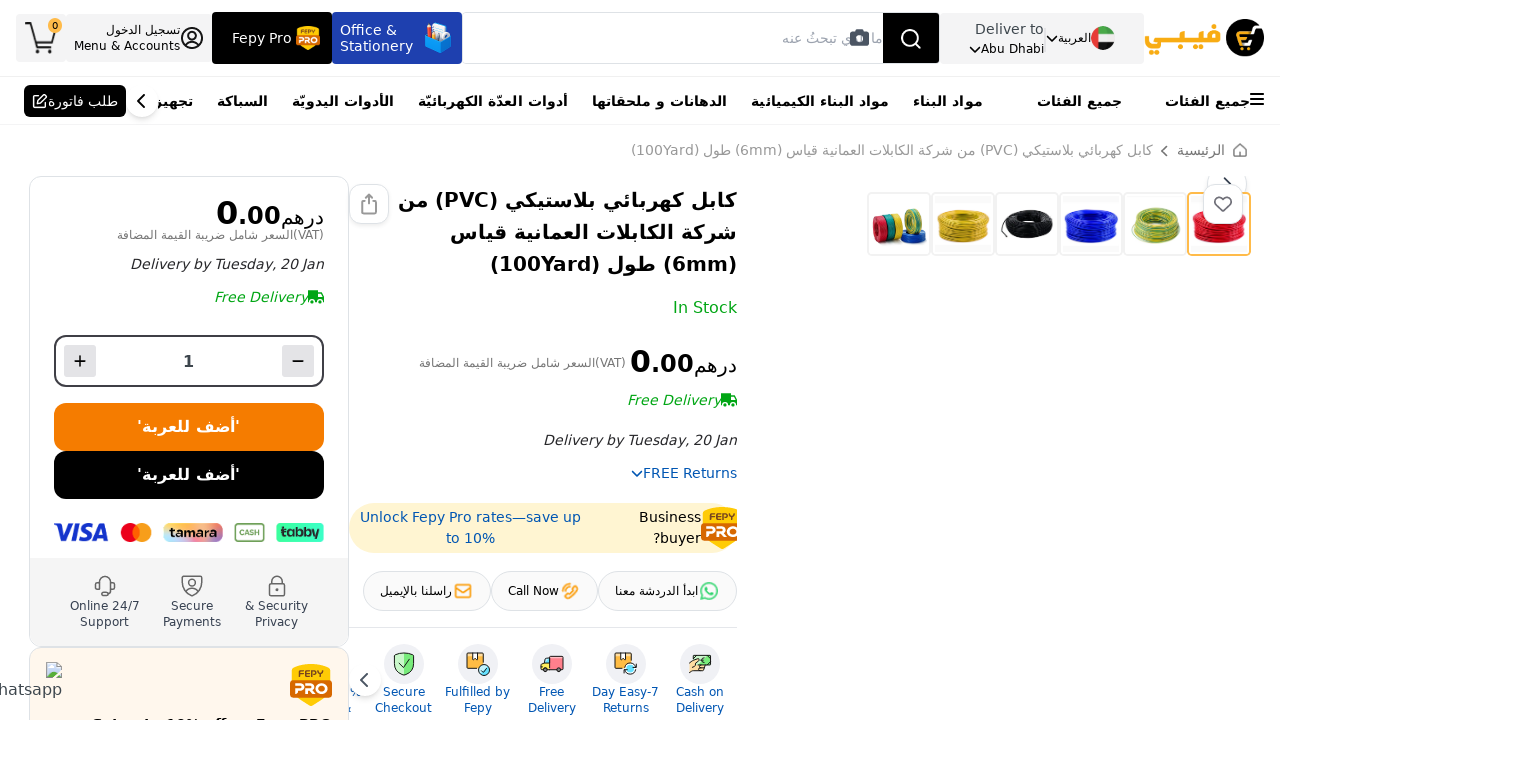

--- FILE ---
content_type: text/html; charset=utf-8
request_url: https://www.fepy.com/ar/oman-single-core-cable-pvc-16mm-x-100-mtrs-5
body_size: 17350
content:
<!DOCTYPE html><html lang="ar-ae" dir="rtl"><head><meta charSet="utf-8" data-next-head=""/><meta name="viewport" content="width=device-width" data-next-head=""/><title data-next-head="">اشترِ كابل كهربائي بلاستيكي (PVC) من شركة الكابلات العمانية قياس (6mm) طول (100Yard) عبر الإنترنت بأفضل الأسعار في الإمارات العربية المتحدة</title><meta name="robots" content="index,follow" data-next-head=""/><meta name="description" content="تسوق كابل كهربائي بلاستيكي (PVC) من شركة الكابلات العمانية قياس (6mm) طول (100Yard) على فيبي، المنصة الحصرية لتسوق مواد البناء عبر الإنترنت في دولة الإمارات العربية المتحدة. ✓شحن سريع ✓تسوق آمن ✓دعم مخصص للعملاء ✓الدفع عند الاستلام ✓استلم طلبك بالحضور إلى" data-next-head=""/><link rel="alternate" hrefLang="en-ae" href="https://www.fepy.com/oman-single-core-cable-pvc-16mm-x-100-mtrs-5" data-next-head=""/><link rel="alternate" hrefLang="ar-ae" href="https://www.fepy.com/ar/oman-single-core-cable-pvc-16mm-x-100-mtrs-5" data-next-head=""/><link rel="alternate" hrefLang="x-default" href="https://www.fepy.com/oman-single-core-cable-pvc-16mm-x-100-mtrs-5" data-next-head=""/><meta property="og:title" content="اشترِ كابل كهربائي بلاستيكي (PVC) من شركة الكابلات العمانية قياس (6mm) طول (100Yard) عبر الإنترنت بأفضل الأسعار في الإمارات العربية المتحدة" data-next-head=""/><meta property="og:description" content="تسوق كابل كهربائي بلاستيكي (PVC) من شركة الكابلات العمانية قياس (6mm) طول (100Yard) على فيبي، المنصة الحصرية لتسوق مواد البناء عبر الإنترنت في دولة الإمارات العربية المتحدة. ✓شحن سريع ✓تسوق آمن ✓دعم مخصص للعملاء ✓الدفع عند الاستلام ✓استلم طلبك بالحضور إلى" data-next-head=""/><meta property="og:url" content="https://www.fepy.com/oman-single-core-cable-pvc-16mm-x-100-mtrs-5" data-next-head=""/><meta property="og:image" content="https://backendprocessv1.fepy.com/media/catalog/product/r/e/red_1_1_5.png" data-next-head=""/><meta property="og:image:alt" content="كابل كهربائي بلاستيكي (PVC) من شركة الكابلات العمانية قياس (6mm) طول (100Yard)" data-next-head=""/><meta property="og:image:width" content="850" data-next-head=""/><meta property="og:image:height" content="650" data-next-head=""/><link rel="canonical" href="https://www.fepy.com/ar/oman-single-core-cable-pvc-16mm-x-100-mtrs-5" data-next-head=""/><link rel="icon" href="./"/><link rel="shortcut icon" href="/favicon.ico"/><link rel="preload" href="/_next/static/media/13971731025ec697-s.p.woff2" as="font" type="font/woff2" crossorigin="anonymous" data-next-font="size-adjust"/><link rel="preload" href="/_next/static/media/cadda3865c3d59d2-s.p.woff2" as="font" type="font/woff2" crossorigin="anonymous" data-next-font="size-adjust"/><link rel="preload" href="/_next/static/media/f1429c53baafd0f0-s.p.woff2" as="font" type="font/woff2" crossorigin="anonymous" data-next-font="size-adjust"/><link rel="preload" href="/_next/static/media/074a2e369810402d-s.p.woff2" as="font" type="font/woff2" crossorigin="anonymous" data-next-font="size-adjust"/><link rel="preload" href="/_next/static/media/aafb073fa1a155cc-s.p.woff2" as="font" type="font/woff2" crossorigin="anonymous" data-next-font="size-adjust"/><link rel="preload" href="/_next/static/css/09c38e522aebc3e6.css?dpl=dpl_3E26x5Ex9Ve69RUiTFpd7SWCSp3F" as="style"/><link rel="preload" href="/_next/static/css/909cd61a07e5acb2.css?dpl=dpl_3E26x5Ex9Ve69RUiTFpd7SWCSp3F" as="style"/><script type="application/ld+json" data-next-head="">{"@context":"https://schema.org","@type":"Product","description":"تسوق كابل كهربائي بلاستيكي (PVC) من شركة الكابلات العمانية قياس (6mm) طول (100Yard) على فيبي، المنصة الحصرية لتسوق مواد البناء عبر الإنترنت في دولة الإمارات العربية المتحدة. ✓شحن سريع ✓تسوق آمن ✓دعم مخصص للعملاء ✓الدفع عند الاستلام ✓استلم طلبك بالحضور إلى","image":["https://backendprocessv1.fepy.com/media/catalog/product/r/e/red_1_1_5.png","https://backendprocessv1.fepy.com/media/catalog/product/y/e/yellow-green_1_1_5.png","https://backendprocessv1.fepy.com/media/catalog/product/b/l/blue_1_1_5.png","https://backendprocessv1.fepy.com/media/catalog/product/i/n/ingle-core-cable-2.5mm-black-1_1_1_5.png","https://backendprocessv1.fepy.com/media/catalog/product/y/e/yellow_1_1_5.png","https://backendprocessv1.fepy.com/media/catalog/product/i/n/ingle-core-cable-2_1_1_5.png"],"aggregateRating":{"@type":"AggregateRating","reviewCount":"89","ratingValue":"5"},"offers":[{"price":0,"priceCurrency":"AED","availability":"https://schema.org/InStock","url":"https://www.fepy.com/oman-single-core-cable-pvc-16mm-x-100-mtrs-5","@type":"Offer","seller":{"@type":"Organization","name":"FEPY"}}],"name":"اشترِ كابل كهربائي بلاستيكي (PVC) من شركة الكابلات العمانية قياس (6mm) طول (100Yard) عبر الإنترنت بأفضل الأسعار في الإمارات العربية المتحدة"}</script><script type="application/ld+json" data-next-head="">{"@context":"https://schema.org","@type":"Product","name":"كابل كهربائي بلاستيكي (PVC) من شركة الكابلات العمانية قياس (6mm) طول (100Yard)","sku":"22673-ROLL-1","url":"https://www.fepy.com/oman-single-core-cable-pvc-16mm-x-100-mtrs-5","image":["https://www.fepy.com/r/e/red_1_1_5.png","https://www.fepy.com/y/e/yellow-green_1_1_5.png","https://www.fepy.com/b/l/blue_1_1_5.png","https://www.fepy.com/i/n/ingle-core-cable-2.5mm-black-1_1_1_5.png","https://www.fepy.com/y/e/yellow_1_1_5.png","https://www.fepy.com/i/n/ingle-core-cable-2_1_1_5.png"],"description":"تسوق كابل كهربائي بلاستيكي (PVC) من شركة الكابلات العمانية قياس (6mm) طول (100Yard) على فيبي، المنصة الحصرية لتسوق مواد البناء عبر الإنترنت في دولة الإمارات العربية المتحدة. ✓شحن سريع ✓تسوق آمن ✓دعم مخصص للعملاء ✓الدفع عند الاستلام ✓استلم طلبك بالحضور إلى","brand":{"@type":"Brand","name":"Fepy"},"offers":{"@type":"Offer","price":"0.00","priceCurrency":"AED","availability":"https://schema.org/InStock","url":"https://www.fepy.com/oman-single-core-cable-pvc-16mm-x-100-mtrs-5","itemCondition":"https://schema.org/NewCondition","seller":{"@type":"Organization","name":"Fepy"}},"additionalProperty":[{"@type":"PropertyValue","name":"Custom Stock Status","value":"In Stock"},{"@type":"PropertyValue","name":"Size","value":"6mm x 100Mtr"},{"@type":"PropertyValue","name":"Quantity Unit","value":"PCS"},{"@type":"PropertyValue","name":"Brands","value":"Oman"},{"@type":"PropertyValue","name":"Item Type","value":"Core Cable"},{"@type":"PropertyValue","name":"Material","value":"Copper"},{"@type":"PropertyValue","name":"Unit","value":"Individual"},{"@type":"PropertyValue","name":"Volts","value":"450/750V"}]}</script><link rel="stylesheet" href="/_next/static/css/09c38e522aebc3e6.css?dpl=dpl_3E26x5Ex9Ve69RUiTFpd7SWCSp3F" data-n-g=""/><link rel="stylesheet" href="/_next/static/css/909cd61a07e5acb2.css?dpl=dpl_3E26x5Ex9Ve69RUiTFpd7SWCSp3F" data-n-p=""/><noscript data-n-css=""></noscript><script defer="" noModule="" src="/_next/static/chunks/polyfills-42372ed130431b0a.js?dpl=dpl_3E26x5Ex9Ve69RUiTFpd7SWCSp3F"></script><script defer="" src="/_next/static/chunks/556.2257718891783347.js?dpl=dpl_3E26x5Ex9Ve69RUiTFpd7SWCSp3F"></script><script defer="" src="/_next/static/chunks/1792.c47f92d7827e92fc.js?dpl=dpl_3E26x5Ex9Ve69RUiTFpd7SWCSp3F"></script><script src="/_next/static/chunks/webpack-8864ef8f5e7c24d7.js?dpl=dpl_3E26x5Ex9Ve69RUiTFpd7SWCSp3F" defer=""></script><script src="/_next/static/chunks/framework-1548034a53843b9f.js?dpl=dpl_3E26x5Ex9Ve69RUiTFpd7SWCSp3F" defer=""></script><script src="/_next/static/chunks/main-b57ffb0bbfb16058.js?dpl=dpl_3E26x5Ex9Ve69RUiTFpd7SWCSp3F" defer=""></script><script src="/_next/static/chunks/pages/_app-662a07e9e2cdfa77.js?dpl=dpl_3E26x5Ex9Ve69RUiTFpd7SWCSp3F" defer=""></script><script src="/_next/static/chunks/98309536-d5583eac3828dd0e.js?dpl=dpl_3E26x5Ex9Ve69RUiTFpd7SWCSp3F" defer=""></script><script src="/_next/static/chunks/2867-ace3afc060799883.js?dpl=dpl_3E26x5Ex9Ve69RUiTFpd7SWCSp3F" defer=""></script><script src="/_next/static/chunks/7120-e0c606b36636f784.js?dpl=dpl_3E26x5Ex9Ve69RUiTFpd7SWCSp3F" defer=""></script><script src="/_next/static/chunks/6693-fb698189821c47e8.js?dpl=dpl_3E26x5Ex9Ve69RUiTFpd7SWCSp3F" defer=""></script><script src="/_next/static/chunks/3266-ebe319e511df930e.js?dpl=dpl_3E26x5Ex9Ve69RUiTFpd7SWCSp3F" defer=""></script><script src="/_next/static/chunks/660-d7f2eb135e3ec0e3.js?dpl=dpl_3E26x5Ex9Ve69RUiTFpd7SWCSp3F" defer=""></script><script src="/_next/static/chunks/9882-78a20fb65c74f5cd.js?dpl=dpl_3E26x5Ex9Ve69RUiTFpd7SWCSp3F" defer=""></script><script src="/_next/static/chunks/911-1abf7d8f9ecdb4ef.js?dpl=dpl_3E26x5Ex9Ve69RUiTFpd7SWCSp3F" defer=""></script><script src="/_next/static/chunks/3109-dfe663db9c423dd5.js?dpl=dpl_3E26x5Ex9Ve69RUiTFpd7SWCSp3F" defer=""></script><script src="/_next/static/chunks/9308-d89ec229f69d7be1.js?dpl=dpl_3E26x5Ex9Ve69RUiTFpd7SWCSp3F" defer=""></script><script src="/_next/static/chunks/5738-3a2f75a312362587.js?dpl=dpl_3E26x5Ex9Ve69RUiTFpd7SWCSp3F" defer=""></script><script src="/_next/static/chunks/8502-3393b3ec2305006f.js?dpl=dpl_3E26x5Ex9Ve69RUiTFpd7SWCSp3F" defer=""></script><script src="/_next/static/chunks/2767-a0cb92d312f1e8a9.js?dpl=dpl_3E26x5Ex9Ve69RUiTFpd7SWCSp3F" defer=""></script><script src="/_next/static/chunks/128-dc7b96dc003eab56.js?dpl=dpl_3E26x5Ex9Ve69RUiTFpd7SWCSp3F" defer=""></script><script src="/_next/static/chunks/pages/ar/%5Bcategory%5D-1c7e23492095b663.js?dpl=dpl_3E26x5Ex9Ve69RUiTFpd7SWCSp3F" defer=""></script><script src="/_next/static/rFEmUKtAv-W0oc9CmmugC/_buildManifest.js?dpl=dpl_3E26x5Ex9Ve69RUiTFpd7SWCSp3F" defer=""></script><script src="/_next/static/rFEmUKtAv-W0oc9CmmugC/_ssgManifest.js?dpl=dpl_3E26x5Ex9Ve69RUiTFpd7SWCSp3F" defer=""></script><style id="__jsx-cab2aab1ce5425d1">.shimmer-header.jsx-cab2aab1ce5425d1{width:100%;height:10vh;background:linear-gradient(90deg,#f0f0f0 25%,#e0e0e0 50%,#f0f0f0 75%);background-size:200%100%;animation:shimmer 1.5s infinite;position:relative;overflow:hidden}.shimmer-header.jsx-cab2aab1ce5425d1::before{content:"";position:absolute;top:0;left:-100%;width:100%;height:100%;background:linear-gradient(90deg,transparent 0%,rgba(255,255,255,.4)50%,transparent 100%);animation:shimmer-sweep 2s infinite}@keyframes shimmer{0%{background-position:-200%0}100%{background-position:200%0}}@keyframes shimmer-sweep{0%{left:-100%}100%{left:100%}}@media(max-width:768px){.shimmer-header.jsx-cab2aab1ce5425d1{height:10vh;min-height:60px}}@media(min-width:769px)and (max-width:1024px){.shimmer-header.jsx-cab2aab1ce5425d1{height:10vh;min-height:70px}}@media(min-width:1025px){.shimmer-header.jsx-cab2aab1ce5425d1{height:10vh;min-height:80px}}</style></head><body><div class="site-preloader"><style>
                                    @keyframes site-preloader-animation {
                                        from {
                                            transform: rotateZ(0deg);
                                        }
                                        to {
                                            transform: rotateZ(360deg);
                                        }
                                    }

                                    #__next *,
                                    #__next *:before,
                                    #__next *:after {
                                        transition-duration: 0s !important;
                                    }

                                    body {
                                        overflow: hidden !important;
                                        overflow-y: scroll !important;
                                        height: 100% !important;
                                    }

                                    .site-preloader {
                                        position: fixed;
                                        left: 0;
                                        top: 0;
                                        right: 0;
                                        bottom: 0;
                                        background-color: #fff;
                                        z-index: 99999;
                                        opacity: 1;
                                    }
                                    .site-preloader::before {
                                        box - sizing: border-box;
                                        content: "";
                                        display: block;
                                        position: absolute;
                                        left: calc(50% - 50px);
                                        top: calc(50% - 50px);
                                        width: 100px;
                                        height: 100px;
                                        border-radius: 50px;
                                        border: 3px solid rgba(0, 0, 0, .2);
                                        border-top-color: rgba(0, 0, 0, .6);

                                        animation-name: site-preloader-animation;
                                        animation-duration: .5s;
                                        animation-timing-function: linear;
                                        animation-iteration-count: infinite;
                                    }
                                    .site-preloader__fade {
                                        transition: opacity .3s;
                                        opacity: 0;
                                    }
                                </style></div><meta name="viewport" content="width=device-width, initial-scale=1,  maximum-scale=5"/><link rel="preload" as="image" href="https://ik.imagekit.io/fepy/cdn/catalog/product/r/e/red_1_1_5.png?format=webp"/><link rel="preload" as="image" href="https://ik.imagekit.io/fepy/cdn/catalog/product/y/e/yellow-green_1_1_5.png?format=webp"/><link rel="preload" as="image" href="https://ik.imagekit.io/fepy/cdn/catalog/product/b/l/blue_1_1_5.png?format=webp"/><link rel="preload" as="image" href="https://ik.imagekit.io/fepy/cdn/catalog/product/i/n/ingle-core-cable-2.5mm-black-1_1_1_5.png?format=webp"/><link rel="preload" as="image" href="https://ik.imagekit.io/fepy/cdn/catalog/product/y/e/yellow_1_1_5.png?format=webp"/><link rel="preload" as="image" href="https://ik.imagekit.io/fepy/cdn/catalog/product/i/n/ingle-core-cable-2_1_1_5.png?format=webp"/><link rel="icon" href="./favicon.ico"/><div id="__next"><div class="__variable_0d7163 __variable_f70ffa"><style>
    #nprogress {
      pointer-events: none;
    }
    #nprogress .bar {
      background: #FDBE58;
      position: fixed;
      z-index: 9999;
      top: 0;
      left: 0;
      width: 100%;
      height: 3px;
    }
    #nprogress .peg {
      display: block;
      position: absolute;
      right: 0px;
      width: 100px;
      height: 100%;
      box-shadow: 0 0 10px #FDBE58, 0 0 5px #FDBE58;
      opacity: 1;
      -webkit-transform: rotate(3deg) translate(0px, -4px);
      -ms-transform: rotate(3deg) translate(0px, -4px);
      transform: rotate(3deg) translate(0px, -4px);
    }
    #nprogress .spinner {
      display: block;
      position: fixed;
      z-index: 1031;
      top: 15px;
      right: 15px;
    }
    #nprogress .spinner-icon {
      width: 18px;
      height: 18px;
      box-sizing: border-box;
      border: solid 2px transparent;
      border-top-color: #FDBE58;
      border-left-color: #FDBE58;
      border-radius: 50%;
      -webkit-animation: nprogresss-spinner 400ms linear infinite;
      animation: nprogress-spinner 400ms linear infinite;
    }
    .nprogress-custom-parent {
      overflow: hidden;
      position: relative;
    }
    .nprogress-custom-parent #nprogress .spinner,
    .nprogress-custom-parent #nprogress .bar {
      position: absolute;
    }
    @-webkit-keyframes nprogress-spinner {
      0% {
        -webkit-transform: rotate(0deg);
      }
      100% {
        -webkit-transform: rotate(360deg);
      }
    }
    @keyframes nprogress-spinner {
      0% {
        transform: rotate(0deg);
      }
      100% {
        transform: rotate(360deg);
      }
    }
  </style><section class="Toastify" aria-live="polite" aria-atomic="false" aria-relevant="additions text" aria-label="Notifications Alt+T"></section><div class="cart_sidebar"><div class="cart_sidebar__backdrop"></div><div class="cart_sidebar__body bg-white right-0"><div class="cart_sidebar__header flex items-center justify-between gap-x-3 bg-white border-b-1 px-4 h-16"><span class="fw_500 text-lg text-black">My Shopping Cart<!-- --> (<!-- -->0<!-- -->)</span><button type="button" class="text-gray-500 text-2xl"><svg aria-hidden="true" focusable="false" data-prefix="fas" data-icon="xmark" class="svg-inline--fa fa-xmark duration-300 scale_105" role="img" xmlns="http://www.w3.org/2000/svg" viewBox="0 0 384 512"><path fill="currentColor" d="M342.6 150.6c12.5-12.5 12.5-32.8 0-45.3s-32.8-12.5-45.3 0L192 210.7 86.6 105.4c-12.5-12.5-32.8-12.5-45.3 0s-12.5 32.8 0 45.3L146.7 256 41.4 361.4c-12.5 12.5-12.5 32.8 0 45.3s32.8 12.5 45.3 0L192 301.3 297.4 406.6c12.5 12.5 32.8 12.5 45.3 0s12.5-32.8 0-45.3L237.3 256 342.6 150.6z"></path></svg></button></div><div class=" hide_scrolbar overflow-hidden bg-white h-full w-full flex flex-col justify-between"><div class="h-full overflow-y-auto flex flex-col gap-y-3 p-3"></div><div class="px-4 pb-4 pt-3 flex flex-col gap-y-3"><div class="flex items-center gap-x-4 justify-between mb-2"><span class="text-black text-sm fw_500">Cart Subtotal:</span><div class="flex-row"><span class=" -mt-1 dirham-symbol text-black" style="font-size:15px;font-weight:500">AED</span><span id="pricingValue" class="font-bold pricingValue ml-1 text-black text-xl">0</span><span class="font-semibold -mt-1 text-black" style="font-size:14px">.<!-- -->00</span></div></div><a href="/shop/cart"><span style="cursor:pointer;display:inline"><button id="cart_sidebar__go_to_cart" class="yellow-bg text-black rounded-md h-12 w-full text-sm fw_500 duration-300 scale_103">Go to Cart</button></span></a><a href="/shop/cart"><span style="cursor:pointer;display:inline"><button id="cart_sidebar__proceed_to_checkout" class="bg-black rounded-md h-12 w-full text-white text-sm fw_500 duration-300 scale_103"> Proceed To Checkout</button></span></a></div></div></div></div><div class="px-4 border-t border-zinc-100 fixed -bottom-8 left-0 right-0 h-16 w-full z-20 block sm:hidden bg-white"><div class="w-full flex items-center gap-x-3 justify-between h-full"><div class="flex flex-col items-center gap-y-1 cursor-pointer"><img alt="item.icon" loading="lazy" width="26" height="26" decoding="async" data-nimg="1" class="w-5" style="color:transparent" src="/_next/static/media/homeBlack.20cd4e6e.png"/><span style="font-size:10px" class="text-zinc-700">Home</span></div><div class="flex flex-col items-center gap-y-1 cursor-pointer"><img alt="item.icon" loading="lazy" width="27" height="27" decoding="async" data-nimg="1" class="w-5" style="color:transparent" src="/_next/static/media/category.46b7da41.png"/><span style="font-size:10px" class="text-zinc-700">Categories</span></div><div class="flex flex-col items-center gap-y-1 cursor-pointer"><img alt="item.icon" loading="lazy" width="27" height="27" decoding="async" data-nimg="1" class="w-6" style="color:transparent" src="/_next/static/media/quote.9a072c13.png"/><span style="font-size:10px" class="text-zinc-700 text-center">Request Quote</span></div><div class="flex flex-col items-center gap-y-1 cursor-pointer"><img alt="item.icon" loading="lazy" width="24" height="27" decoding="async" data-nimg="1" class="w-5" style="color:transparent" src="/_next/static/media/account.42768fda.png"/><span style="font-size:10px" class="text-zinc-700">Log In</span></div><div class="flex flex-col items-center gap-y-1 cursor-pointer -mt-2"><div class="indicator indicator--trigger--click bg-transparent undefined"><button type="button" class="indicator__button w-full"><span class="indicator__area p-0 w-full"><img alt="item.icon" loading="lazy" width="31" height="27" decoding="async" data-nimg="1" class="w-6" style="color:transparent" src="/_next/static/media/cart.e6e2b441.png"/><span class="indicator__value">0</span></span></button></div><span style="font-size:10px" class="text-zinc-700 -mt-3">Cart</span></div></div></div><div class="site"><div class="h-[124px] bg-white"><header class="site__header d-lg-none"><div class="jsx-cab2aab1ce5425d1 shimmer-header"></div></header><header class="site__header d-lg-block d-none"><div class="jsx-cab2aab1ce5425d1 shimmer-header"></div></header></div><div class="site__body mt-0 pb-0"><div class="bg-white overflow-hidden"><div class="bg-white p-0"><div class="stationeryContainer py-0 px-[16px]"><div class="-mx-[36px] px-0 pt-0 pb-2"><div class="beardCrumb_main pt-0 pb-2 mt-0 border-none"><div class="myContainer2"><div class="page-header__breadcrumb"><nav aria-label="breadcrumb"><ol class="breadcrumb flex items-center"><img alt="homeIcon" loading="lazy" width="16" height="16" decoding="async" data-nimg="1" class="mr-[8px] w-[14px] h-[14px]" style="color:transparent" src="/_next/static/media/homeIcon.fd350167.png"/><li class="mr-2"><a class="text-[#757575]" href="/"><span style="cursor:pointer;display:inline">Home</span></a><svg aria-hidden="true" focusable="false" data-prefix="fas" data-icon="chevron-right" class="svg-inline--fa fa-chevron-right  text-[#757575] mx-2" role="img" xmlns="http://www.w3.org/2000/svg" viewBox="0 0 320 512" style="font-size:12px"><path fill="currentColor" d="M310.6 233.4c12.5 12.5 12.5 32.8 0 45.3l-192 192c-12.5 12.5-32.8 12.5-45.3 0s-12.5-32.8 0-45.3L242.7 256 73.4 86.6c-12.5-12.5-12.5-32.8 0-45.3s32.8-12.5 45.3 0l192 192z"></path></svg></li><li class="breadcrumb-item active text-[#757575]" aria-current="page">كابل كهربائي بلاستيكي (PVC) من شركة الكابلات العمانية قياس (6mm) طول (100Yard)</li></ol></nav></div></div></div></div></div></div><div class="stationeryContainer px-[16px] pt-0 pb-[16px]"><div class="w-full p-0 m-0 flex flex-col sm:gap-y-5"><div class="gap-x-0 md:gap-x-5 flex flex-col md:flex-row items-start w-full m-0 p-0"><div class="w-full flex flex-col gap-y-5 p-0 m-0"><div class="grid grid-cols-12 lg:grid-cols-9 gap-y-1 md:gap-x-3 lg:gap-x-6 relative h-max pb-6"><div style="z-index:1" class="bg-white col-span-12 md:col-span-6 lg:col-span-4 xl:col-span-5 relative "><div class="block md:hidden p-0 mx-0 mt-0 mb-2"><div class="flex items-center justify-between gap-x-3"><div class="product__rating mt-0"><div class="product__rating-legend flex pl-1"></div></div></div><h1 class="text-lg text-black fw_500 pb-0 mb-2 mt-3">كابل كهربائي بلاستيكي (PVC) من شركة الكابلات العمانية قياس (6mm) طول (100Yard)</h1><div class="flex flex-col gap-y-3 mt-2"><div class="flex items-center gap-x-3"><div class="bg-pink-200 text-pink-600 fw_500 text-[12px] px-[6px] h-6 rounded-sm flex items-center justify-center">Best Seller</div><span class="green_text fw_500 text-sm">In Stock</span></div></div></div><div class="sticky top-5 p-0 mx-0 mb-0 bg-white" style="isolation:isolate"><div class="overflow-hidden bg-transparent w-full p-0 m-0 border-none "><div class="relative bg-transparent md:bg-[#F4F9FF] border-none rounded-lg"><div class="absolute top-4 md:top-0 right-3 md:right-2 z-40 hidden md:flex flex-col gap-y-3"><button type="button" data-toggle="tooltip" data-placement="right" title="Wishlist" class="mt-2 sm-mt-0 w-10 h-10 bg-white shadow-sm border border-zinc-100 rounded-xl flex items-center justify-center"><svg aria-hidden="true" focusable="false" data-prefix="far" data-icon="heart" class="svg-inline--fa fa-heart text-lg text-zinc-500" role="img" xmlns="http://www.w3.org/2000/svg" viewBox="0 0 512 512"><path fill="currentColor" d="M225.8 468.2l-2.5-2.3L48.1 303.2C17.4 274.7 0 234.7 0 192.8v-3.3c0-70.4 50-130.8 119.2-144C158.6 37.9 198.9 47 231 69.6c9 6.4 17.4 13.8 25 22.3c4.2-4.8 8.7-9.2 13.5-13.3c3.7-3.2 7.5-6.2 11.5-9c0 0 0 0 0 0C313.1 47 353.4 37.9 392.8 45.4C462 58.6 512 119.1 512 189.5v3.3c0 41.9-17.4 81.9-48.1 110.4L288.7 465.9l-2.5 2.3c-8.2 7.6-19 11.9-30.2 11.9s-22-4.2-30.2-11.9zM239.1 145c-.4-.3-.7-.7-1-1.1l-17.8-20c0 0-.1-.1-.1-.1c0 0 0 0 0 0c-23.1-25.9-58-37.7-92-31.2C81.6 101.5 48 142.1 48 189.5v3.3c0 28.5 11.9 55.8 32.8 75.2L256 430.7 431.2 268c20.9-19.4 32.8-46.7 32.8-75.2v-3.3c0-47.3-33.6-88-80.1-96.9c-34-6.5-69 5.4-92 31.2c0 0 0 0-.1 .1s0 0-.1 .1l-17.8 20c-.3 .4-.7 .7-1 1.1c-4.5 4.5-10.6 7-16.9 7s-12.4-2.5-16.9-7z"></path></svg></button></div><div style="width:100%;min-width:100%;height:auto"><div class="react-multi-carousel-list -mr-[24px] md:mr-0 " dir="ltr"><ul class="react-multi-carousel-track " style="transition:none;overflow:unset;transform:translate3d(0px,0,0)"></ul></div></div></div><div class="hidden md:flex relative h-full w-full mt-0"><div class="hide_scrolbar overflow-y-auto flex w-full gap-2" style="max-height:500px"><button type="button" class="product-gallery__carousel-item product-image rounded-lg w-16 min-w-16 h-16 min-h-16 mb-1 product-gallery__carousel-item--active" style="order:0"><img src="https://ik.imagekit.io/fepy/cdn/catalog/product/r/e/red_1_1_5.png?format=webp" alt="كابل كهربائي بلاستيكي (PVC) من شركة الكابلات العمانية قياس (6mm) طول (100Yard) 0" class="w-full h-full object-cover mix-blend-darken"/></button><button type="button" class="product-gallery__carousel-item product-image rounded-lg w-16 min-w-16 h-16 min-h-16 mb-1" style="order:1"><img src="https://ik.imagekit.io/fepy/cdn/catalog/product/y/e/yellow-green_1_1_5.png?format=webp" alt="كابل كهربائي بلاستيكي (PVC) من شركة الكابلات العمانية قياس (6mm) طول (100Yard) 1" class="w-full h-full object-cover mix-blend-darken"/></button><button type="button" class="product-gallery__carousel-item product-image rounded-lg w-16 min-w-16 h-16 min-h-16 mb-1" style="order:2"><img src="https://ik.imagekit.io/fepy/cdn/catalog/product/b/l/blue_1_1_5.png?format=webp" alt="كابل كهربائي بلاستيكي (PVC) من شركة الكابلات العمانية قياس (6mm) طول (100Yard) 2" class="w-full h-full object-cover mix-blend-darken"/></button><button type="button" class="product-gallery__carousel-item product-image rounded-lg w-16 min-w-16 h-16 min-h-16 mb-1" style="order:3"><img src="https://ik.imagekit.io/fepy/cdn/catalog/product/i/n/ingle-core-cable-2.5mm-black-1_1_1_5.png?format=webp" alt="كابل كهربائي بلاستيكي (PVC) من شركة الكابلات العمانية قياس (6mm) طول (100Yard) 3" class="w-full h-full object-cover mix-blend-darken"/></button><button type="button" class="product-gallery__carousel-item product-image rounded-lg w-16 min-w-16 h-16 min-h-16 mb-1" style="order:4"><img src="https://ik.imagekit.io/fepy/cdn/catalog/product/y/e/yellow_1_1_5.png?format=webp" alt="كابل كهربائي بلاستيكي (PVC) من شركة الكابلات العمانية قياس (6mm) طول (100Yard) 4" class="w-full h-full object-cover mix-blend-darken"/></button><button type="button" class="product-gallery__carousel-item product-image rounded-lg w-16 min-w-16 h-16 min-h-16" style="order:5"><img src="https://ik.imagekit.io/fepy/cdn/catalog/product/i/n/ingle-core-cable-2_1_1_5.png?format=webp" alt="كابل كهربائي بلاستيكي (PVC) من شركة الكابلات العمانية قياس (6mm) طول (100Yard) 5" class="w-full h-full object-cover mix-blend-darken"/></button></div><button class="absolute top-1/2 transform -translate-y-1/2 z-10 bg-white h-8 w-8 min-w-8 border flex items-center justify-center rounded-full shadow-md hover:bg-gray-100 focus:outline-none right-0" style="right:0.5rem"><svg aria-hidden="true" focusable="false" data-prefix="fas" data-icon="chevron-right" class="svg-inline--fa fa-chevron-right text-gray-600" role="img" xmlns="http://www.w3.org/2000/svg" viewBox="0 0 320 512"><path fill="currentColor" d="M310.6 233.4c12.5 12.5 12.5 32.8 0 45.3l-192 192c-12.5 12.5-32.8 12.5-45.3 0s-12.5-32.8 0-45.3L242.7 256 73.4 86.6c-12.5-12.5-12.5-32.8 0-45.3s32.8-12.5 45.3 0l192 192z"></path></svg></button></div></div></div><div class="hidden"></div></div><div style="z-index:0" class="product__info col-span-12 md:col-span-6 lg:col-span-5 xl:col-span-4 p-0 m-0 relative"><div class="hidden md:flex flex-col"><div class="text-[16px] text-capitalize fw_700 text-[#F57C00]"></div><div class="flex items-start gap-x-8 justify-between my-[8px]"><div><div class="product__rating mt-0"><div class="product__rating-legend flex pl-1"></div></div><div class="flex items-center gap-x-3 mt-[8px]"><span class="text-[#00A614] fw_500">In Stock</span></div></div><div class="flex items-center gap-x-3 relative"><button type="button" data-toggle="tooltip" data-placement="right" title="share" class="w-10 h-10 bg-white shadow-sm border border-zinc-100 rounded-xl flex items-center justify-center"><svg xmlns="http://www.w3.org/2000/svg" width="24" height="24" fill="none"><path stroke="#999" stroke-linecap="round" stroke-linejoin="round" stroke-width="2" d="M16.375 8.875h1.25a1.25 1.25 0 0 1 1.25 1.25v10a1.25 1.25 0 0 1-1.25 1.25H6.375a1.25 1.25 0 0 1-1.25-1.25v-10a1.25 1.25 0 0 1 1.25-1.25h1.25M12 2.625v8.75M8.875 5.75 12 2.625l3.125 3.125"></path></svg></button></div></div></div><div class="bg-white"><div class=" flex gap-x-2 justify-between mb-[16px]"><div><div class="flex items-center gap-x-1 sm:gap-x-4 mb-[4px] mt-[0px] md:mt-[16px]"><div class="flex-row"><span class=" -mt-1 dirham-symbol text-black" style="font-size:20px;font-weight:500">AED</span><span id="pricingValue" class="font-bold pricingValue ml-1 text-black text-2xl sm:text-3xl">0</span><span class="font-semibold -mt-1 text-black" style="font-size:24px">.<!-- -->00</span></div><div class="flex items-center gap-x-2 sm:gap-x-3"><span class="smallTextWitBreakpoint text-[#757575] text-[12px] leading-[18px]">(Inclusive Of VAT)</span></div></div><div class="mt-[8px] sm:mt-0"><div class="relative"><button class="flex items-center gap-x-2 bg-[white] text-sm fw_500 transition-colors text-[#00A614] py-[4px] rounded-full" aria-expanded="false" aria-label="Free Delivery information"><svg xmlns="http://www.w3.org/2000/svg" width="16" height="16" fill="none"><g clip-path="url(#truck_svg__a)"><path fill="#00A614" fill-rule="evenodd" d="M10 1.333H0V13.19h1.006a3 3 0 1 1 5.988 0h2.012a3 3 0 1 1 5.988 0H16V7.843l-.07-.141-2-4-.184-.369H10zM10 8V4.667h2.922L14.588 8zm-6 3.333a1.667 1.667 0 1 0 0 3.334 1.667 1.667 0 0 0 0-3.334m8 0a1.667 1.667 0 1 0 0 3.334 1.667 1.667 0 0 0 0-3.334" clip-rule="evenodd"></path></g><defs><clipPath id="truck_svg__a"><path fill="#fff" d="M0 0h16v16H0z"></path></clipPath></defs></svg><span class="italic ">Free Delivery</span></button></div></div><div class="pt-[12px] sm:pt-[16px]"><div class="flex flex-col items-start gap-x-4 gap-y-2 px-0"><div class="flex"><button style="font-size:14px" class="py-0 m-0 text-zinc-800 fw_500 italic">Delivery by<!-- --> <!-- -->Wednesday, 21 Jan<!-- --> </button></div></div></div><div class="mt-[8px]"><div class="relative"><button class="flex items-center gap-x-2 text-sm fw_500 bg-[white] text-[#0056B3] py-[4px]  rounded-full" aria-expanded="false" aria-label="Free return information"><span>FREE Returns</span><svg aria-hidden="true" focusable="false" data-prefix="fas" data-icon="chevron-down" class="svg-inline--fa fa-chevron-down text-xs transition-transform duration-200" role="img" xmlns="http://www.w3.org/2000/svg" viewBox="0 0 512 512"><path fill="currentColor" d="M233.4 406.6c12.5 12.5 32.8 12.5 45.3 0l192-192c12.5-12.5 12.5-32.8 0-45.3s-32.8-12.5-45.3 0L256 338.7 86.6 169.4c-12.5-12.5-32.8-12.5-45.3 0s-12.5 32.8 0 45.3l192 192z"></path></svg></button></div></div></div><div class=" top-4 md:top-0 right-3 md:right-2 z-40 flex md:hidden flex-col gap-y-3"><button type="button" data-toggle="tooltip" data-placement="right" title="Wishlist" class="mt-2 sm-mt-0 w-10 h-10 bg-white shadow-sm border border-zinc-100 rounded-xl flex items-center justify-center"><svg aria-hidden="true" focusable="false" data-prefix="far" data-icon="heart" class="svg-inline--fa fa-heart text-lg text-zinc-500" role="img" xmlns="http://www.w3.org/2000/svg" viewBox="0 0 512 512"><path fill="currentColor" d="M225.8 468.2l-2.5-2.3L48.1 303.2C17.4 274.7 0 234.7 0 192.8v-3.3c0-70.4 50-130.8 119.2-144C158.6 37.9 198.9 47 231 69.6c9 6.4 17.4 13.8 25 22.3c4.2-4.8 8.7-9.2 13.5-13.3c3.7-3.2 7.5-6.2 11.5-9c0 0 0 0 0 0C313.1 47 353.4 37.9 392.8 45.4C462 58.6 512 119.1 512 189.5v3.3c0 41.9-17.4 81.9-48.1 110.4L288.7 465.9l-2.5 2.3c-8.2 7.6-19 11.9-30.2 11.9s-22-4.2-30.2-11.9zM239.1 145c-.4-.3-.7-.7-1-1.1l-17.8-20c0 0-.1-.1-.1-.1c0 0 0 0 0 0c-23.1-25.9-58-37.7-92-31.2C81.6 101.5 48 142.1 48 189.5v3.3c0 28.5 11.9 55.8 32.8 75.2L256 430.7 431.2 268c20.9-19.4 32.8-46.7 32.8-75.2v-3.3c0-47.3-33.6-88-80.1-96.9c-34-6.5-69 5.4-92 31.2c0 0 0 0-.1 .1s0 0-.1 .1l-17.8 20c-.3 .4-.7 .7-1 1.1c-4.5 4.5-10.6 7-16.9 7s-12.4-2.5-16.9-7z"></path></svg></button><div class="flex items-center gap-x-3 relative"><button type="button" data-toggle="tooltip" data-placement="right" title="share" class="w-10 h-10 bg-white shadow-sm border border-zinc-100 rounded-xl flex items-center justify-center"><svg xmlns="http://www.w3.org/2000/svg" width="24" height="24" fill="none"><path stroke="#999" stroke-linecap="round" stroke-linejoin="round" stroke-width="2" d="M16.375 8.875h1.25a1.25 1.25 0 0 1 1.25 1.25v10a1.25 1.25 0 0 1-1.25 1.25H6.375a1.25 1.25 0 0 1-1.25-1.25v-10a1.25 1.25 0 0 1 1.25-1.25h1.25M12 2.625v8.75M8.875 5.75 12 2.625l3.125 3.125"></path></svg></button></div></div></div><div class="w-full"><div class="text-[12px] lg:text-[14px] fw_500 text-black "><div class="inline-block"><p class="flex items-center bg-[#FFF5D2] rounded-full"><svg xmlns="http://www.w3.org/2000/svg" width="42" height="42" fill="none"><path fill="#FFCB05" fill-rule="evenodd" d="M40.25 6.426a2.99 2.99 0 0 0-1.636-2.683C35.893 2.388 29.842 0 21 0S6.108 2.388 3.385 3.744A2.99 2.99 0 0 0 1.75 6.426V19.99c0 6.315 3.165 12.187 8.379 15.546l9.324 6.007c.946.61 2.148.61 3.094 0l9.325-6.007c5.213-3.359 8.378-9.231 8.378-15.546z" clip-rule="evenodd"></path><path fill="#77451E" d="M26.367 7.713a2.5 2.5 0 0 0-.529-.775 2.5 2.5 0 0 0-.785-.523 2.5 2.5 0 0 0-.968-.193h-3.08v6.804h1.49V7.55h1.453q.276 0 .482.098.21.1.35.254.142.157.216.358.075.204.076.41 0 .209-.06.401a1 1 0 0 1-.176.334.8.8 0 0 1-.303.227 1.1 1.1 0 0 1-.448.085H22.95v.432c0 .504.48.836.942.871.435.033.81-.018 1.146-.14q.509-.181.845-.51c.223-.216.394-.473.508-.761q.172-.432.172-.94c0-.336-.066-.658-.196-.956M32.775 6.233c-.559 0-1.013.449-1.013 1q0 .47-.153.772-.153.301-.377.476-.224.176-.48.242a2 2 0 0 1-.47.068 2 2 0 0 1-.47-.068 1.32 1.32 0 0 1-.857-.719q-.152-.302-.153-.77c0-.552-.454-1.001-1.013-1.001h-.478V7.24c0 .431.072.83.213 1.182q.214.534.604.91t.94.582c.14.053.29.092.442.125v2.989h.629a.91.91 0 0 0 .915-.904V10.04c.156-.032.309-.072.451-.126.365-.136.681-.332.94-.581q.39-.377.6-.911a3.2 3.2 0 0 0 .207-1.182V6.233zM16.592 6.226v.004q-.451.024-.75.156-.372.166-.59.455-.216.287-.296.656a3.7 3.7 0 0 0-.077.77v2.717q0 .41.077.768.08.369.296.657.219.289.59.455.332.147.857.16l2.322.002h.002c.296 0 .575-.114.785-.32s.325-.483.325-.776v-.257h-3.086q-.375-.008-.473-.182a1 1 0 0 1-.12-.52v-.629h2.569c.612 0 1.11-.492 1.11-1.097V8.97h-3.678v-.653q0-.337.12-.554.098-.174.47-.182h1.977c.613 0 1.111-.492 1.111-1.097v-.261h-3.434zM10.463 6.226v.004a2.1 2.1 0 0 0-.75.156q-.372.166-.59.455a1.7 1.7 0 0 0-.295.656 3.7 3.7 0 0 0-.078.77v4.76h.465c.613 0 1.11-.491 1.11-1.096v-1.589h2.57c.611 0 1.11-.492 1.11-1.096v-.277h-3.68v-.653q0-.337.12-.553.099-.176.471-.183h1.978c.612 0 1.11-.492 1.11-1.097v-.26H10.57z"></path><path fill="#D76800" d="M0 19.698a3.5 3.5 0 0 1 3.5-3.5h35a3.5 3.5 0 0 1 3.5 3.5v10.5a3.5 3.5 0 0 1-3.5 3.5h-35a3.5 3.5 0 0 1-3.5-3.5z"></path><path fill="#fff" d="M25.498 24.631c-.038-2.96 2.793-5.453 6.227-5.38 3.24.07 5.944 2.51 5.9 5.447-.047 3.002-2.774 5.372-6.148 5.343-3.32-.029-6.003-2.451-5.979-5.41m2.708.027c.004 1.614 1.523 2.955 3.35 2.951 1.824-.004 3.348-1.317 3.353-2.957.005-1.756-1.705-2.983-3.373-2.967-1.821.017-3.334 1.354-3.33 2.973M15.236 27.149c0-.868.009-1.736-.005-2.604-.004-.222.077-.272.318-.27 1.511.009 3.023 0 4.534.006.606.002.992-.276 1.265-.714.289-.462.203-.903-.138-1.31-.293-.35-.679-.528-1.197-.523-1.493.015-2.985.001-4.478.009-.227 0-.308-.048-.304-.258.014-.663.01-1.326.002-1.99-.002-.159.031-.233.24-.232 1.661.008 3.325-.048 4.982.025 1.573.069 2.74.798 3.437 2.044.932 1.666.42 3.557-1.253 4.682-.18.122-.188.194-.058.347.944 1.107 1.879 2.22 2.816 3.331q.069.078.133.159c.035.045.099.09.06.15-.04.062-.118.036-.179.036-.727.001-1.456.012-2.183-.005-.662-.015-1.166-.31-1.553-.765a260 260 0 0 1-1.924-2.293c-.126-.152-.259-.232-.485-.219a8 8 0 0 1-.923 0c-.247-.016-.291.073-.29.267.011.9-.001 1.801.01 2.702.004.23-.042.331-.347.322-.737-.023-1.474-.013-2.211-.004-.21.003-.274-.062-.272-.24.007-.885.003-1.769.003-2.653M5.265 27.136c0-.86.009-1.72-.006-2.58-.004-.219.064-.28.314-.28 1.541.01 3.083.005 4.625.003.732 0 1.388-.597 1.399-1.265.01-.655-.659-1.271-1.393-1.273a607 607 0 0 0-4.653.003c-.239 0-.305-.064-.3-.265q.016-.996 0-1.991c-.002-.171.057-.226.256-.225 1.692.007 3.387-.047 5.075.023 1.514.063 2.632.79 3.335 1.943 1.298 2.13.12 4.627-2.516 5.388-.284.082-.577.14-.883.136a46 46 0 0 0-1.495.005c-.296.006-.676-.115-.867.054-.177.157-.05.484-.052.736a2.2 2.2 0 0 1-.248 1.048c-.464.858-1.246 1.322-2.315 1.446-.301.035-.287-.132-.287-.301v-2.605z"></path></svg><span class="ml-2"> Business buyer?</span><button class="fw_500 py-[4px] pr-[10px] pl-[6px] rounded-full text-[#0056B3]">Unlock Fepy Pro rates—save up to 10%</button></p></div></div></div><div><div class="mt-[16px] py-0 "><div><div class=" flex items-center justify-evenly md:justify-start overflow-hidden xl:w-auto w-full hide_scrolbar md:mt-3 gap-x-1 sm:gap-x-3 mb-0 bg-[#fafafa] sm:bg-transparent py-[12px] sm:py-0 px-0"><a id="whatsappInner" target="_blank" class="bg-zinc-50 whitespace-nowrap rounded-full border border-zinc-200 px-3 gap-y-2 flex items-center w-max text-xs 2xl:text-sm flex h-10 justify-center sm:justify-start gap-x-2 f-400 text-black hover:text-black" href="https://api.whatsapp.com/send?phone=+971566118671&amp;text=Hello! I want to shop on Fepy, and have a question I&#x27;d like to ask. - https://www.fepy.com/ar/oman-single-core-cable-pvc-16mm-x-100-mtrs-5"><div><img alt="Image of whatsapp icon" loading="lazy" width="22" height="22" decoding="async" data-nimg="1" style="color:transparent;min-width:22px" src="/_next/static/media/whatsapp2.a5af4cf4.png"/></div>Chat With Us</a><a id="phoneInner" target="_blank" class="bg-zinc-50 whitespace-nowrap rounded-full border border-zinc-200 px-3 flex gap-y-2 items-center gap-x-2 w-max text-xs 2xl:text-sm flex h-10 justify-center sm:justify-start gap-x-2 f-400 text-black hover:text-black" href="tel:+971566118671"><div><img alt="Image of call icon" loading="lazy" width="22" height="22" decoding="async" data-nimg="1" style="color:transparent;min-width:22px" src="/_next/static/media/call2.079f83a5.png"/></div>Call Now</a><a id="mailInner" target="_blank" class="bg-zinc-50 whitespace-nowrap rounded-full border border-zinc-200 px-3 flex gap-y-2 items-center w-max text-xs 2xl:text-sm flex h-10 justify-center sm:justify-start gap-x-2 f-400 text-black hover:text-black" href="mailto:support@fepy.com?subject=Hello! I want to shop on Fepy, and have a question I&#x27;d like to ask. - https://www.fepy.com/ar/oman-single-core-cable-pvc-16mm-x-100-mtrs-5"><div><img alt="Image of mail icon" loading="lazy" width="22" height="22" decoding="async" data-nimg="1" style="color:transparent;min-width:22px" src="/_next/static/media/mail2.181249b5.png"/></div>Mail us</a></div></div></div></div><div class="flex md:hidden"><div class="product__description container_padding bg-white "><div class=" text-sm text-black leading-7 flex items-start gap-x-3 w-full"><div><p style="text-align: right;"><span style="font-size: 16px;"><strong><span style="text-decoration: underline;">وصف المنتج:</span></strong></span></p>
<p style="text-align: right;">يتم استخدام الكابلات أحادية النواة عمان على نطاق واسع للأغراض المنزلية مثل الآلات الكهربائية المنزلية. <br />يتم استخدامها لتوصيل الأشياء المسؤولة عن نقل الكهرباء إلى أجهزة الكمبيوتر والأجهزة ولوحات التحكم. <br />كما أنها مطلوبة أيضًا لتسهيل الاتصال أو نقل الكهرباء بين الآلات. <br />يمكنك بكل سهولة الحصول على كابل عمان أحادي النواة بي في سي عبر الإنترنت من فيبي بأسرع توصيل وأفضل سعر كما نوفرها في جميع أنحاء الإمارات العربية المتحدة</p></div></div></div></div><div class=""><div class="relative py-[16px] border-b md:border-t w-full sm:mt-[16px] "><div class="flex hide_scrollbar scroll-smooth px-0 overflow-x-auto overflow-y-visible" style="scrollbar-width:none"><div class="flex justify-between sm:justify-start gap-x-[8px] w-full"><div class="flex flex-col gap-y-1 items-center w-[74px] min-w-[74px] relative "><div style="display:flex;width:40px;height:40px;padding:8px;justify-content:center;align-items:center" class="bg-[#F0F1F5] rounded-full"><svg xmlns="http://www.w3.org/2000/svg" width="24" height="24" fill="none"><path fill="#78EB7B" d="M5.292 12.958V3.854a.48.48 0 0 1 .48-.479h16.29a.48.48 0 0 1 .48.48v8.624a.48.48 0 0 1-.48.48z"></path><path fill="#C9F7CA" d="M5.771 3.375a.48.48 0 0 0-.479.48v9.103H9.98l9.584-9.583z"></path><path stroke="#161616" stroke-linecap="round" stroke-linejoin="round" d="m22.542 6.73-3.355-3.355M5.292 6.73l3.354-3.355M22.542 9.604l-3.355 3.354"></path><path fill="#FFDDA1" d="m7.365 12.958.322-1.916 2.953-2.109a.96.96 0 0 0 .401-.78v-.542a.96.96 0 0 0-1.28-.903l-3.93 1.406A8.9 8.9 0 0 0 3.12 9.66l-1.661 1.38v9.584l2.15-1.437a2.88 2.88 0 0 1 1.597-.48h9.456a.96.96 0 0 0 .91-.655l1.7-5.095z"></path><path stroke="#161616" stroke-linecap="round" stroke-linejoin="round" d="m4.333 15.354 2.184-.976a1.92 1.92 0 0 0 .827-1.28l.343-2.056 2.953-2.109a.96.96 0 0 0 .401-.78v-.542a.96.96 0 0 0-1.28-.903l-3.93 1.406A8.9 8.9 0 0 0 3.12 9.66l-1.661 1.38M1.458 20.625l2.15-1.437a2.88 2.88 0 0 1 1.597-.48h9.456a.96.96 0 0 0 .91-.655l1.7-5.095M16.313 15.833H12"></path><path stroke="#161616" stroke-linecap="round" stroke-linejoin="round" d="M12.958 15.833a1.438 1.438 0 1 1 0-2.875M12 18.708a1.438 1.438 0 1 1 0-2.875"></path><path stroke="#161616" stroke-linecap="round" stroke-linejoin="round" d="M5.292 6.73V3.853a.48.48 0 0 1 .48-.479h16.29a.48.48 0 0 1 .48.48v8.624a.48.48 0 0 1-.48.48H10.085"></path><path stroke="#161616" stroke-linecap="round" stroke-linejoin="round" d="M16.095 10.593a2.426 2.426 0 0 1 0-4.852M12.69 8.167h2.578"></path></svg></div><button class="flex items-center gap-x-1 transition-colors" aria-expanded="false" aria-label="Cash on,Delivery information"><p class="text-center text-xs fw_500 text-[#0056B3]">Cash on<br/>Delivery</p></button></div><div class="flex flex-col gap-y-1 items-center w-[74px] min-w-[74px] relative "><div style="display:flex;width:40px;height:40px;padding:8px;justify-content:center;align-items:center" class="bg-[#F0F1F5] rounded-full"><svg xmlns="http://www.w3.org/2000/svg" width="24" height="24" fill="none"><path fill="#FFBC44" d="M1.957 16.304A.956.956 0 0 1 1 15.348V1.957A.957.957 0 0 1 1.957 1h14.347a.957.957 0 0 1 .957.957v14.347z"></path><path fill="#FFDDA1" d="M16.304 1H1.957A.957.957 0 0 0 1 1.957v3.347a.957.957 0 0 1 .957-.956h14.347a.957.957 0 0 1 .957.956V1.957A.957.957 0 0 0 16.304 1"></path><path fill="#fff" d="M11.522 1v6.498a.478.478 0 0 1-.816.337L9.13 6.261 7.555 7.835a.478.478 0 0 1-.816-.337V1"></path><path stroke="#161616" stroke-linecap="round" stroke-linejoin="round" d="M8 16.304H1.957A.956.956 0 0 1 1 15.348V1.957A.957.957 0 0 1 1.957 1h14.347a.957.957 0 0 1 .957.957v6.26"></path><path stroke="#161616" stroke-linecap="round" stroke-linejoin="round" d="M11.522 1v6.498a.478.478 0 0 1-.816.337L9.13 6.261 7.555 7.835a.478.478 0 0 1-.816-.337V1"></path><path fill="#fff" d="M16.197 22.12a5.557 5.557 0 1 0 0-11.115 5.557 5.557 0 0 0 0 11.114"></path><path fill="#66E1FF" d="M16.196 20.452a3.89 3.89 0 1 0 0-7.78 3.89 3.89 0 0 0 0 7.78"></path><path stroke="#161616" stroke-linecap="round" stroke-linejoin="round" d="M21.642 15.45a5.556 5.556 0 0 0-10.891 0"></path><path stroke="#161616" stroke-linecap="round" stroke-linejoin="round" d="M22.31 12.117v3.334h-3.334M10.751 17.674a5.556 5.556 0 0 0 10.891 0"></path><path stroke="#161616" stroke-linecap="round" stroke-linejoin="round" d="M10.085 21.008v-3.334h3.223"></path></svg></div><button class="flex items-center gap-x-1 transition-colors" aria-expanded="false" aria-label="7-Day Easy,Returns information"><p class="text-center text-xs fw_500 text-[#0056B3]">7-Day Easy<br/>Returns</p></button></div><div class="flex flex-col gap-y-1 items-center w-[74px] min-w-[74px] relative "><div style="display:flex;width:40px;height:40px;padding:8px;justify-content:center;align-items:center" class="bg-[#F0F1F5] rounded-full"><svg xmlns="http://www.w3.org/2000/svg" width="24" height="24" fill="none"><path fill="#FF808C" d="M23 5.304v11.479a.957.957 0 0 1-.956.956H9.61V5.304a.957.957 0 0 1 .957-.956h11.478a.956.956 0 0 1 .957.956"></path><path fill="#FFBFC5" d="M23 5.304v1.913a.956.956 0 0 0-.956-.956H10.566a.957.957 0 0 0-.957.956V5.304a.957.957 0 0 1 .957-.956h11.478a.956.956 0 0 1 .957.956"></path><path fill="gray" d="M5.306 19.651a1.913 1.913 0 1 0 0-3.826 1.913 1.913 0 0 0 0 3.826M18.695 19.652a1.912 1.912 0 1 0 0-3.824 1.912 1.912 0 0 0 0 3.824"></path><path fill="#FFEF5E" d="M9.609 11.044v6.695H7.217a1.913 1.913 0 0 0-3.826 0H1.957A.957.957 0 0 1 1 16.783v-3.807a.94.94 0 0 1 .402-.785l2.946-1.148z"></path><path fill="#66E1FF" d="M9.609 6.26v4.784H4.348l.774-4.056a.956.956 0 0 1 .93-.727z"></path><path stroke="#161616" stroke-linecap="round" stroke-linejoin="round" d="M20.61 17.74h1.434a.957.957 0 0 0 .957-.957V5.304a.957.957 0 0 0-.957-.956H10.566a.957.957 0 0 0-.957.956v.957M16.783 17.738H9.61M9.61 6.26v9.566M1 14.87h1.435"></path><path fill="#C2F3FF" d="M8.997 6.26H6.051a.96.96 0 0 0-.928.728l-.743 3.89z"></path><path stroke="#161616" stroke-linecap="round" stroke-linejoin="round" d="M9.609 17.74H7.217a1.913 1.913 0 0 0-3.826 0H1.957A.957.957 0 0 1 1 16.782v-3.807a.94.94 0 0 1 .402-.785l2.946-1.148"></path><path stroke="#161616" stroke-linecap="round" stroke-linejoin="round" d="M9.609 6.26v4.784H4.348l.774-4.056a.956.956 0 0 1 .93-.727zM5.306 19.651a1.913 1.913 0 1 0 0-3.826 1.913 1.913 0 0 0 0 3.826M18.695 19.652a1.912 1.912 0 1 0 0-3.824 1.912 1.912 0 0 0 0 3.824"></path></svg></div><button class="flex items-center gap-x-1 transition-colors" aria-expanded="false" aria-label="Free,Delivery information"><p class="text-center text-xs fw_500 text-[#0056B3]">Free<br/>Delivery</p></button></div><div class="flex flex-col gap-y-1 items-center w-[74px] min-w-[74px] relative "><div style="display:flex;width:40px;height:40px;padding:8px;justify-content:center;align-items:center" class="bg-[#F0F1F5] rounded-full"><svg xmlns="http://www.w3.org/2000/svg" width="24" height="24" fill="none"><g clip-path="url(#shipment_svg__a)"><path fill="#FFBC44" d="M1.957 16.304A.956.956 0 0 1 1 15.348V1.957A.957.957 0 0 1 1.957 1h14.347a.957.957 0 0 1 .957.957v14.347z"></path><path fill="#66E1FF" d="M18.041 23.543a5.5 5.5 0 1 0 0-11 5.5 5.5 0 0 0 0 11"></path><path fill="#C2F3FF" d="M14.152 21.932a5.5 5.5 0 0 1 7.779-7.778z"></path><path stroke="#161616" stroke-linecap="round" stroke-linejoin="round" d="m20.493 16.441-2.663 3.55a.69.69 0 0 1-1.036.075l-1.375-1.375"></path><path stroke="#161616" stroke-linecap="round" stroke-linejoin="round" d="M18.041 23.543a5.5 5.5 0 1 0 0-11 5.5 5.5 0 0 0 0 11"></path><path fill="#FFDDA1" d="M16.304 1H1.957A.957.957 0 0 0 1 1.957v3.347a.957.957 0 0 1 .957-.956h14.347a.957.957 0 0 1 .957.956V1.957A.957.957 0 0 0 16.304 1"></path><path fill="#fff" d="M11.522 1v6.498a.478.478 0 0 1-.816.337L9.13 6.261 7.555 7.835a.478.478 0 0 1-.816-.337V1"></path><path stroke="#161616" stroke-linecap="round" stroke-linejoin="round" d="M10.609 16.304H1.957A.956.956 0 0 1 1 15.348V1.957A.957.957 0 0 1 1.957 1h14.347a.957.957 0 0 1 .957.957v8.26"></path><path stroke="#161616" stroke-linecap="round" stroke-linejoin="round" d="M11.522 1v6.498a.478.478 0 0 1-.816.337L9.13 6.261 7.555 7.835a.478.478 0 0 1-.816-.337V1"></path></g><defs><clipPath id="shipment_svg__a"><path fill="#fff" d="M0 0h24v24H0z"></path></clipPath></defs></svg></div><button class="flex items-center gap-x-1 transition-colors" aria-expanded="false" aria-label="Fulfilled by,Fepy information"><p class="text-center text-xs fw_500 text-[#0056B3]">Fulfilled by<br/>Fepy</p></button></div><div class="flex flex-col gap-y-1 items-center w-[74px] min-w-[74px] relative "><div style="display:flex;width:40px;height:40px;padding:8px;justify-content:center;align-items:center" class="bg-[#F0F1F5] rounded-full"><svg xmlns="http://www.w3.org/2000/svg" width="24" height="24" fill="none"><path fill="#78EB7B" d="M2.417 4.118v7.319a11.77 11.77 0 0 0 7.502 10.99l1.022.396a2.94 2.94 0 0 0 2.118 0l1.023-.396a11.77 11.77 0 0 0 7.502-10.99v-7.32a1.47 1.47 0 0 0-.853-1.347A21.2 21.2 0 0 0 12 .98 21.2 21.2 0 0 0 3.27 2.77a1.47 1.47 0 0 0-.853 1.348"></path><path fill="#C9F7CA" d="M12 .98a21.2 21.2 0 0 0-8.73 1.79 1.47 1.47 0 0 0-.853 1.348v7.319a11.77 11.77 0 0 0 7.502 10.99l1.022.396c.339.13.697.198 1.06.198z"></path><path stroke="#161616" stroke-linecap="round" stroke-linejoin="round" d="M2.417 4.118v7.319a11.77 11.77 0 0 0 7.502 10.99l1.022.396a2.94 2.94 0 0 0 2.118 0l1.023-.396a11.77 11.77 0 0 0 7.502-10.99v-7.32a1.47 1.47 0 0 0-.853-1.347A21.2 21.2 0 0 0 12 .98 21.2 21.2 0 0 0 3.27 2.77a1.47 1.47 0 0 0-.853 1.348"></path><path stroke="#161616" stroke-linecap="round" stroke-linejoin="round" d="m17.271 7.208-5.783 8.369-4.387-4.39"></path></svg></div><button class="flex items-center gap-x-1 transition-colors" aria-expanded="false" aria-label="Secure,Checkout information"><p class="text-center text-xs fw_500 text-[#0056B3]">Secure<br/>Checkout</p></button></div><div class="flex flex-col gap-y-1 items-center w-[100px] min-w-[100px] relative "><div style="display:flex;width:40px;height:40px;padding:8px;justify-content:center;align-items:center" class="bg-[#F0F1F5] rounded-full"><svg xmlns="http://www.w3.org/2000/svg" width="24" height="24" fill="none"><path fill="#FFEF5E" d="M10.814 2.074a1.52 1.52 0 0 1 2.372 0l1.41 1.755a1.52 1.52 0 0 0 1.35.558l2.237-.243a1.52 1.52 0 0 1 1.674 1.676l-.244 2.236a1.52 1.52 0 0 0 .56 1.35l1.753 1.409a1.52 1.52 0 0 1 0 2.372l-1.754 1.41a1.52 1.52 0 0 0-.56 1.349l.245 2.237a1.522 1.522 0 0 1-1.676 1.675l-2.237-.243a1.52 1.52 0 0 0-1.35.559l-1.408 1.752a1.518 1.518 0 0 1-2.372 0l-1.408-1.754a1.52 1.52 0 0 0-1.35-.56l-2.237.244a1.52 1.52 0 0 1-1.675-1.675l.243-2.237a1.52 1.52 0 0 0-.559-1.349l-1.754-1.408a1.52 1.52 0 0 1 0-2.372l1.754-1.409a1.52 1.52 0 0 0 .56-1.35L4.143 5.82a1.52 1.52 0 0 1 1.675-1.676l2.237.243a1.52 1.52 0 0 0 1.35-.558z"></path><path fill="#FFF9BF" d="M4.58 19.42a1.52 1.52 0 0 1-.436-1.239l.243-2.237a1.52 1.52 0 0 0-.559-1.349l-1.754-1.408a1.52 1.52 0 0 1 0-2.372l1.754-1.409a1.52 1.52 0 0 0 .56-1.35L4.143 5.82a1.52 1.52 0 0 1 1.675-1.676l2.237.243a1.52 1.52 0 0 0 1.35-.558l1.408-1.755a1.52 1.52 0 0 1 2.372 0l1.41 1.755a1.52 1.52 0 0 0 1.35.558l2.237-.243a1.52 1.52 0 0 1 1.24.437z"></path><path stroke="#161616" stroke-linecap="round" stroke-linejoin="round" d="M10.814 2.074a1.52 1.52 0 0 1 2.372 0l1.41 1.755a1.52 1.52 0 0 0 1.35.558l2.237-.243a1.52 1.52 0 0 1 1.674 1.676l-.244 2.236a1.52 1.52 0 0 0 .56 1.35l1.753 1.409a1.52 1.52 0 0 1 0 2.372l-1.754 1.41a1.52 1.52 0 0 0-.56 1.349l.245 2.237a1.522 1.522 0 0 1-1.676 1.675l-2.237-.243a1.52 1.52 0 0 0-1.35.559l-1.408 1.752a1.518 1.518 0 0 1-2.372 0l-1.408-1.754a1.52 1.52 0 0 0-1.35-.56l-2.237.244a1.52 1.52 0 0 1-1.675-1.675l.243-2.237a1.52 1.52 0 0 0-.559-1.349l-1.754-1.408a1.52 1.52 0 0 1 0-2.372l1.754-1.409a1.52 1.52 0 0 0 .56-1.35L4.143 5.82a1.52 1.52 0 0 1 1.675-1.676l2.237.243a1.52 1.52 0 0 0 1.35-.558z"></path><path stroke="#161616" stroke-linecap="round" stroke-linejoin="round" d="m15.65 9.72-3.714 4.95a.7.7 0 0 1-1.053.076l-2.229-2.229"></path></svg></div><button class="flex items-center gap-x-1 transition-colors" aria-expanded="false" aria-label="100% Genuine,&amp; Warranty information"><p class="text-center text-xs fw_500 text-[#0056B3]">100% Genuine<br/>&amp; Warranty</p></button></div></div></div><button class="absolute right-0 top-1/2 transform -translate-y-1/2 z-10 bg-white rounded-full w-8 h-8 flex items-center justify-center shadow-md hover:bg-gray-100" aria-label="Scroll right"><svg aria-hidden="true" focusable="false" data-prefix="fas" data-icon="chevron-right" class="svg-inline--fa fa-chevron-right text-gray-600" role="img" xmlns="http://www.w3.org/2000/svg" viewBox="0 0 320 512"><path fill="currentColor" d="M310.6 233.4c12.5 12.5 12.5 32.8 0 45.3l-192 192c-12.5 12.5-32.8 12.5-45.3 0s-12.5-32.8 0-45.3L242.7 256 73.4 86.6c-12.5-12.5-12.5-32.8 0-45.3s32.8-12.5 45.3 0l192 192z"></path></svg></button></div></div></div><div class="flex md:hidden w-full pt-[8px]"><div class=" md:rounded-xl overflow-hidden mt-2 bg-white w-full"><div class=" pb-[16px] px-[24px] flex justify-center"><img alt="payment_options" loading="lazy" width="286" height="20" decoding="async" data-nimg="1" style="color:transparent" src="/_next/static/media/payment_options.e8dbaa96.png"/></div><div class=""><div class="bg-[#F5F5F5] p-3 flex justify-center md:justify-between gap-x-6 md:gap-x-0"><div class="flex items-center flex-col gap-y-2 gap-x-0"><svg xmlns="http://www.w3.org/2000/svg" width="24" height="24" fill="none"><path stroke="#666" stroke-linecap="round" stroke-linejoin="round" stroke-width="1.5" d="M18 9.75H6a1.5 1.5 0 0 0-1.5 1.5v9a1.5 1.5 0 0 0 1.5 1.5h12a1.5 1.5 0 0 0 1.5-1.5v-9a1.5 1.5 0 0 0-1.5-1.5M17.25 9.75V7.5a5.25 5.25 0 1 0-10.5 0v2.25"></path><path stroke="#666" stroke-linecap="round" stroke-linejoin="round" stroke-width="1.5" d="M12 16.5a.75.75 0 1 0 0-1.5.75.75 0 0 0 0 1.5"></path></svg><p class="text-xs text-gray-700 text-center p-0 fw_400">Security &amp; <br/> Privacy</p></div><div class="flex items-center flex-col gap-y-2 gap-x-0"><svg xmlns="http://www.w3.org/2000/svg" width="24" height="24" fill="none"><path stroke="#666" stroke-linecap="round" stroke-linejoin="round" stroke-width="1.5" d="M12.54 21.645a1.5 1.5 0 0 1-1.08 0 14.505 14.505 0 0 1-9.21-13.5V3.75a1.5 1.5 0 0 1 1.5-1.5h16.5a1.5 1.5 0 0 1 1.5 1.5v4.38a14.5 14.5 0 0 1-9.21 13.515"></path><path stroke="#666" stroke-linecap="round" stroke-linejoin="round" stroke-width="1.5" d="M5.754 17.596a7.5 7.5 0 0 1 6.245-3.346c2.606 0 4.901 1.329 6.245 3.346M12 12a3.375 3.375 0 1 0 0-6.75A3.375 3.375 0 0 0 12 12"></path></svg><p class="text-xs text-gray-700 text-center p-0 fw_400">Secure <br/> Payments</p></div><div class="flex items-center flex-col gap-y-2 gap-x-0"><svg xmlns="http://www.w3.org/2000/svg" width="24" height="24" fill="none"><path stroke="#666" stroke-linecap="round" stroke-linejoin="round" stroke-width="1.5" d="M6.43 8.819v-.796a5.57 5.57 0 1 1 11.14 0v.796M17.57 15.186V8.82h2.386c.88 0 1.592.713 1.592 1.592v3.183c0 .878-.713 1.591-1.591 1.591z"></path><path stroke="#666" stroke-linecap="round" stroke-linejoin="round" stroke-width="1.5" d="M17.57 15.184v1.591a3.184 3.184 0 0 1-2.387 3.083"></path><path stroke="#666" stroke-linecap="round" stroke-linejoin="round" stroke-width="1.5" d="M13.59 21.55h-3.182a1.591 1.591 0 1 1 0-3.183h3.183a1.591 1.591 0 0 1 0 3.183M2.451 13.595v-3.183c0-.88.713-1.592 1.592-1.592H6.43v6.366H4.043a1.59 1.59 0 0 1-1.592-1.591"></path></svg><p class="text-xs text-gray-700 text-center p-0 fw_400">24/7 Online <br/> Support</p></div></div></div></div></div><div class="hidden md:flex flex-col mt-[16px] gap-y-3"></div><div class="w-full px-0 pt-[16px]"></div><div class="hidden md:flex mt-[16px]"><div class="product__description container_padding bg-white "><div class=" text-sm text-black leading-7 flex items-start gap-x-3 w-full"><div><p style="text-align: right;"><span style="font-size: 16px;"><strong><span style="text-decoration: underline;">وصف المنتج:</span></strong></span></p>
<p style="text-align: right;">يتم استخدام الكابلات أحادية النواة عمان على نطاق واسع للأغراض المنزلية مثل الآلات الكهربائية المنزلية. <br />يتم استخدامها لتوصيل الأشياء المسؤولة عن نقل الكهرباء إلى أجهزة الكمبيوتر والأجهزة ولوحات التحكم. <br />كما أنها مطلوبة أيضًا لتسهيل الاتصال أو نقل الكهرباء بين الآلات. <br />يمكنك بكل سهولة الحصول على كابل عمان أحادي النواة بي في سي عبر الإنترنت من فيبي بأسرع توصيل وأفضل سعر كما نوفرها في جميع أنحاء الإمارات العربية المتحدة</p></div></div></div></div><div class="hidden md:block"></div><div class="block xl:hidden p-0 m-0"></div></div></div><div class="hidden xl:flex"></div><div class="-mt-5"><div class="w-full"><div data-accordion-component="Accordion" class="w-full bg-white"><div data-accordion-component="AccordionItem" class=" "><div data-accordion-component="AccordionItemHeading" id="" role="heading" class="accordion__heading" aria-level="3"><div class="accordion-button bg-white  py-[24px]" id="accordion__heading-0" aria-disabled="false" aria-expanded="true" aria-controls="accordion__panel-0" role="button" tabindex="0" data-accordion-component="AccordionItemButton"><button class="h-full w-full flex items-center gap-x-4 justify-between"><h2 class="p-0 m-0 text-gray-900 fw_600 text-[16px] md:text-[24px] leading-[20px] md:leading-[32px] font-[700] text-left">Features &amp; Benefits</h2><svg aria-hidden="true" focusable="false" data-prefix="fas" data-icon="chevron-up" class="svg-inline--fa fa-chevron-up text-gray-700" role="img" xmlns="http://www.w3.org/2000/svg" viewBox="0 0 512 512"><path fill="currentColor" d="M233.4 105.4c12.5-12.5 32.8-12.5 45.3 0l192 192c12.5 12.5 12.5 32.8 0 45.3s-32.8 12.5-45.3 0L256 173.3 86.6 342.6c-12.5 12.5-32.8 12.5-45.3 0s-12.5-32.8 0-45.3l192-192z"></path></svg></button></div></div><div data-accordion-component="AccordionItemPanel" class="m-0 pb-[16px] md:pb-8" aria-hidden="false" id="accordion__panel-0"><div><div class="text-sm" style="line-height:25px"><p style="text-align: right;"><strong>سمات:</strong></p>
<p style="text-align: right;">أسلاك الكابلات أحادية النواة العمانية من عمان ، المستخدمة في الأسلاك الداخلية لأنظمة أو أجهزة النقل بالشاحنات <br />كابل عمان أحادي النواة يعمل مع درجات حرارة مثالية ويقاوم الظروف المناخية القاسية. <br />طول كابل عمان أحادي النواة مفيد للعديد من التطبيقات. <br />وفقًا لذلك ، يتم استخدامه في العديد من مواقع العمل الإنشائية. <br />وبالمثل ، صقل لتحمل المرونة والقوة العالية. مُجمَّع ومبني على إرشادات الحماية الصديقة للبيئة. <br />الكبل المفرد هو عنصر يحتوي على إرشادات حماية صديقة للبيئة. <br />وبالتالي ، فهي تتحمل درجات حرارة عالية وظروف أكثر صعوبة. <br />وبالتالي ، يتم استخدامه من قبل العديد من المهنيين في مواقع البناء. <br />خفيف الوزن ومثير للإعجاب في الحجم مما يجعل من السهل التعامل معه. <br />وفقًا لذلك ، فإنه يعطي قوة عالية في الكشط والمتانة. <br />الكابلات أحادية النواة العمانية مصنوعة من النحاس بنسبة 100٪ مناسب للاستخدام في القنوات ذات الغطاء ، ومناسب للتثبيت المحمي في أو على تركيبات الإضاءة وداخل الأجهزة ، ومعدات التحكم والمفاتيح الكهربائية ، للجهد حتى 1000 فولت تيار متردد. أو ما يصل إلى 750 فولت للتيار المستمر. <br />نوع PVC TI 1 إلى BSEN 50363-3. قنوات نحاسية من الفئة 5 قابلة للتكيف مع BSEN 60228.</p>
<p style="text-align: right;"> </p>
<p><span style="text-decoration: underline; font-size: 16px;"><strong>SPECIFICATIONS</strong></span></p>
<table style="height: 180px;" width="527">
<tbody>
<tr>
<td style="width: 183.766px;"><strong>Name</strong></td>
<td style="width: 327.234px;"> Oman Single Core Cable</td>
</tr>
<tr>
<td style="width: 183.766px;"><strong>Colour</strong></td>
<td style="width: 327.234px;"> Multi Colour</td>
</tr>
<tr>
<td style="width: 183.766px;"><strong>Length</strong></td>
<td style="width: 327.234px;"> 100 Mtrs</td>
</tr>
<tr>
<td style="width: 183.766px;"><strong>Material</strong></td>
<td style="width: 327.234px;"> Pure 100% Percent Copper</td>
</tr>
<tr>
<td style="width: 183.766px;"><strong>Product Standards</strong></td>
<td style="width: 327.234px;"> BS 6004</td>
</tr>
<tr>
<td style="width: 183.766px;"><strong>Rated Voltage</strong></td>
<td style="width: 327.234px;"> 450/750 V.</td>
</tr>
<tr>
<td style="width: 183.766px;"><strong>Coating Type</strong></td>
<td style="width: 327.234px;"> PVC</td>
</tr>
</tbody>
</table></div></div></div></div><div data-accordion-component="AccordionItem" class=" border-t border-[#EBEBEB]"><div data-accordion-component="AccordionItemHeading" id="" role="heading" class="accordion__heading" aria-level="3"><div class="accordion-button bg-white  py-[24px]" id="accordion__heading-1" aria-disabled="false" aria-expanded="true" aria-controls="accordion__panel-1" role="button" tabindex="0" data-accordion-component="AccordionItemButton"><button class="h-full w-full flex items-center gap-x-4 justify-between"><h2 class="p-0 m-0 text-gray-900 fw_600 text-[16px] md:text-[24px] leading-[20px] md:leading-[32px] font-[700] text-left">Specification</h2><svg aria-hidden="true" focusable="false" data-prefix="fas" data-icon="chevron-up" class="svg-inline--fa fa-chevron-up text-gray-700" role="img" xmlns="http://www.w3.org/2000/svg" viewBox="0 0 512 512"><path fill="currentColor" d="M233.4 105.4c12.5-12.5 32.8-12.5 45.3 0l192 192c12.5 12.5 12.5 32.8 0 45.3s-32.8 12.5-45.3 0L256 173.3 86.6 342.6c-12.5 12.5-32.8 12.5-45.3 0s-12.5-32.8 0-45.3l192-192z"></path></svg></button></div></div><div data-accordion-component="AccordionItemPanel" class="m-0 pb-[16px] md:pb-8" aria-hidden="false" id="accordion__panel-1"><div><div class=""><div class=" w-full xl:w-3/4"><div class="flex items-center gap-x-4 justify-between px-0 py-3 p-0 border-t border-[#EBEBEB] md:border-t-0 border-b border-[#EBEBEB]"><p class="w-32 sm:w-60 text-[#757575] md:text-black text-[12px] md:text-sm h-full flex items-center m-0">Custom Stock Status</p><p class="w-32 sm:w-60 md:w-96 text-black text-sm h-full flex items-center m-0">In Stock</p><p class="sm:w-32 text-black text-[12px] md:text-sm h-full flex items-center m-0"></p></div><div class="flex items-center gap-x-4 justify-between px-0 py-3 p-0  border-b border-[#EBEBEB]"><p class="w-32 sm:w-60 text-[#757575] md:text-black text-[12px] md:text-sm h-full flex items-center m-0">Size</p><p class="w-32 sm:w-60 md:w-96 text-black text-sm h-full flex items-center m-0">6mm x 100Mtr</p><p class="sm:w-32 text-black text-[12px] md:text-sm h-full flex items-center m-0"></p></div><div class="flex items-center gap-x-4 justify-between px-0 py-3 p-0  border-b border-[#EBEBEB]"><p class="w-32 sm:w-60 text-[#757575] md:text-black text-[12px] md:text-sm h-full flex items-center m-0">Quantity Unit</p><p class="w-32 sm:w-60 md:w-96 text-black text-sm h-full flex items-center m-0">PCS</p><p class="sm:w-32 text-black text-[12px] md:text-sm h-full flex items-center m-0"></p></div><div class="flex items-center gap-x-4 justify-between px-0 py-3 p-0  border-b border-[#EBEBEB]"><p class="w-32 sm:w-60 text-[#757575] md:text-black text-[12px] md:text-sm h-full flex items-center m-0">Brands</p><p class="w-32 sm:w-60 md:w-96 text-black text-sm h-full flex items-center m-0">Oman</p><p class="sm:w-32 text-black text-[12px] md:text-sm h-full flex items-center m-0"></p></div><div class="flex items-center gap-x-4 justify-between px-0 py-3 p-0  border-b border-[#EBEBEB]"><p class="w-32 sm:w-60 text-[#757575] md:text-black text-[12px] md:text-sm h-full flex items-center m-0">Item Type</p><p class="w-32 sm:w-60 md:w-96 text-black text-sm h-full flex items-center m-0">Core Cable</p><p class="sm:w-32 text-black text-[12px] md:text-sm h-full flex items-center m-0"></p></div><div class="flex items-center gap-x-4 justify-between px-0 py-3 p-0  border-b border-[#EBEBEB]"><p class="w-32 sm:w-60 text-[#757575] md:text-black text-[12px] md:text-sm h-full flex items-center m-0">Material</p><p class="w-32 sm:w-60 md:w-96 text-black text-sm h-full flex items-center m-0">Copper</p><p class="sm:w-32 text-black text-[12px] md:text-sm h-full flex items-center m-0"></p></div><div class="flex items-center gap-x-4 justify-between px-0 py-3 p-0  border-b border-[#EBEBEB]"><p class="w-32 sm:w-60 text-[#757575] md:text-black text-[12px] md:text-sm h-full flex items-center m-0">Unit</p><p class="w-32 sm:w-60 md:w-96 text-black text-sm h-full flex items-center m-0">Individual</p><p class="sm:w-32 text-black text-[12px] md:text-sm h-full flex items-center m-0"></p></div><div class="flex items-center gap-x-4 justify-between px-0 py-3 p-0  border-b border-[#EBEBEB]"><p class="w-32 sm:w-60 text-[#757575] md:text-black text-[12px] md:text-sm h-full flex items-center m-0">Volts</p><p class="w-32 sm:w-60 md:w-96 text-black text-sm h-full flex items-center m-0">450/750V</p><p class="sm:w-32 text-black text-[12px] md:text-sm h-full flex items-center m-0"></p></div></div></div></div></div></div><div data-accordion-component="AccordionItem" class=" border-t border-[#EBEBEB]"><div data-accordion-component="AccordionItemHeading" id="" role="heading" class="accordion__heading" aria-level="3"><div class="accordion-button bg-white  py-[24px]" id="accordion__heading-2" aria-disabled="false" aria-expanded="true" aria-controls="accordion__panel-2" role="button" tabindex="0" data-accordion-component="AccordionItemButton"><button class="h-full w-full flex items-center gap-x-4 justify-between"><h2 class="p-0 m-0 text-gray-900 fw_600 text-[16px] md:text-[24px] leading-[20px] md:leading-[32px] font-[700] text-left">Attachments</h2><svg aria-hidden="true" focusable="false" data-prefix="fas" data-icon="chevron-up" class="svg-inline--fa fa-chevron-up text-gray-700" role="img" xmlns="http://www.w3.org/2000/svg" viewBox="0 0 512 512"><path fill="currentColor" d="M233.4 105.4c12.5-12.5 32.8-12.5 45.3 0l192 192c12.5 12.5 12.5 32.8 0 45.3s-32.8 12.5-45.3 0L256 173.3 86.6 342.6c-12.5 12.5-32.8 12.5-45.3 0s-12.5-32.8 0-45.3l192-192z"></path></svg></button></div></div><div data-accordion-component="AccordionItemPanel" class="m-0 pb-[16px] md:pb-8" aria-hidden="false" id="accordion__panel-2"><div></div></div></div><div data-accordion-component="AccordionItem" class=" border-t border-[#EBEBEB]"><div data-accordion-component="AccordionItemHeading" id="" role="heading" class="accordion__heading" aria-level="3"><div class="accordion-button bg-white  py-[24px]" id="accordion__heading-3" aria-disabled="false" aria-expanded="true" aria-controls="accordion__panel-3" role="button" tabindex="0" data-accordion-component="AccordionItemButton"><button class="h-full w-full flex items-center gap-x-4 justify-between"><h2 class="p-0 m-0 text-gray-900 fw_600 text-[16px] md:text-[24px] leading-[20px] md:leading-[32px] font-[700] text-left">Frequently Asked Questions</h2><svg aria-hidden="true" focusable="false" data-prefix="fas" data-icon="chevron-up" class="svg-inline--fa fa-chevron-up text-gray-700" role="img" xmlns="http://www.w3.org/2000/svg" viewBox="0 0 512 512"><path fill="currentColor" d="M233.4 105.4c12.5-12.5 32.8-12.5 45.3 0l192 192c12.5 12.5 12.5 32.8 0 45.3s-32.8 12.5-45.3 0L256 173.3 86.6 342.6c-12.5 12.5-32.8 12.5-45.3 0s-12.5-32.8 0-45.3l192-192z"></path></svg></button></div></div><div data-accordion-component="AccordionItemPanel" class="m-0 pb-[16px] md:pb-8" aria-hidden="false" id="accordion__panel-3"><div><div class="flex flex-col w-full "><p class="text-gray-500 text-center py-4">No FAQs available for this product</p></div></div></div></div></div></div></div></div><div class="sideBoxes__main2 hidden xl:flex flex-col gap-y-4 sticky top-5 h-max m-0"><div class="rounded-xl border"><div class="px-4 py-3"><div class="flex flex-col gap-y-3"><div class="flex-row"><span class=" -mt-1 dirham-symbol text-black" style="font-size:20px;font-weight:500">AED</span><span id="pricingValue" class="font-bold pricingValue ml-1 text-black text-[32px] leading-[40px]">0</span><span class="font-semibold -mt-1 text-black" style="font-size:24px">.<!-- -->00</span></div><div class="-mt-3"><span class="smallTextWitBreakpoint text-[#757575] text-[12px] leading-[18px]">(Inclusive Of VAT)</span></div></div><div class="py-2"><div class="flex flex-col items-start gap-x-4 gap-y-2 px-0"><div class="flex"><button style="font-size:14px" class="py-0 m-0 text-zinc-800 fw_500 italic">Delivery by<!-- --> <!-- -->Wednesday, 21 Jan<!-- --> </button></div></div></div><div><div class="relative"><button class="flex items-center gap-x-2 bg-[white] text-sm fw_500 transition-colors text-[#00A614] py-[4px] rounded-full" aria-expanded="false" aria-label="Free Delivery information"><svg xmlns="http://www.w3.org/2000/svg" width="16" height="16" fill="none"><g clip-path="url(#truck_svg__a)"><path fill="#00A614" fill-rule="evenodd" d="M10 1.333H0V13.19h1.006a3 3 0 1 1 5.988 0h2.012a3 3 0 1 1 5.988 0H16V7.843l-.07-.141-2-4-.184-.369H10zM10 8V4.667h2.922L14.588 8zm-6 3.333a1.667 1.667 0 1 0 0 3.334 1.667 1.667 0 0 0 0-3.334m8 0a1.667 1.667 0 1 0 0 3.334 1.667 1.667 0 0 0 0-3.334" clip-rule="evenodd"></path></g><defs><clipPath id="truck_svg__a"><path fill="#fff" d="M0 0h16v16H0z"></path></clipPath></defs></svg><span class="italic ">Free Delivery</span></button></div></div><div class="p-2 mt-4 border-2 border-zinc-700 rounded-xl flex items-center justify-center w-full"><button class="w-8 min-w-8 h-8 bg-zinc-200 flex items-center justify-center text-black text-sm rounded-sm" name="minus"><svg aria-hidden="true" focusable="false" data-prefix="fas" data-icon="minus" class="svg-inline--fa fa-minus " role="img" xmlns="http://www.w3.org/2000/svg" viewBox="0 0 448 512"><path fill="currentColor" d="M432 256c0 17.7-14.3 32-32 32L48 288c-17.7 0-32-14.3-32-32s14.3-32 32-32l352 0c17.7 0 32 14.3 32 32z"></path></svg></button><input type="number" min="1" max="1001" class="h-8 w-full fw_600 flex items-center justify-center text-center quantityInput outline-none" value="1"/><button class="w-8 min-w-8 h-8 bg-zinc-200 flex items-center justify-center text-black text-sm rounded-sm" name="plus"><svg aria-hidden="true" focusable="false" data-prefix="fas" data-icon="plus" class="svg-inline--fa fa-plus " role="img" xmlns="http://www.w3.org/2000/svg" viewBox="0 0 448 512"><path fill="currentColor" d="M256 80c0-17.7-14.3-32-32-32s-32 14.3-32 32V224H48c-17.7 0-32 14.3-32 32s14.3 32 32 32H192V432c0 17.7 14.3 32 32 32s32-14.3 32-32V288H400c17.7 0 32-14.3 32-32s-14.3-32-32-32H256V80z"></path></svg></button></div><div class="flex flex-col gap-y-4 mt-3"><button id="add-to-cart-detail-product" class="bg-[#F57C00] fw_700 text-sm flex items-center gap-x-2 justify-center h-12 w-full rounded-xl mx-auto"><p class="text-[16px] fw_700 mb-0 text-white">Add to Cart</p></button><button id="add-to-cart-detail-product" class="bg-black fw_700 text-sm flex items-center gap-x-2 justify-center h-12 w-full rounded-xl mx-auto"><p class="text-[16px] fw_700 mb-0 text-white">Buy Now</p></button></div></div><div class=""><div class=" md:rounded-xl overflow-hidden mt-2 bg-white w-full"><div class=" pb-[16px] px-[24px] flex justify-center"><img alt="payment_options" loading="lazy" width="286" height="20" decoding="async" data-nimg="1" style="color:transparent" src="/_next/static/media/payment_options.e8dbaa96.png"/></div><div class=""><div class="bg-[#F5F5F5] p-3 hidden sm:flex justify-evenly gap-x-6 md:gap-x-0"><div class="flex items-center flex-col gap-y-2 gap-x-0"><svg xmlns="http://www.w3.org/2000/svg" width="24" height="24" fill="none"><path stroke="#666" stroke-linecap="round" stroke-linejoin="round" stroke-width="1.5" d="M18 9.75H6a1.5 1.5 0 0 0-1.5 1.5v9a1.5 1.5 0 0 0 1.5 1.5h12a1.5 1.5 0 0 0 1.5-1.5v-9a1.5 1.5 0 0 0-1.5-1.5M17.25 9.75V7.5a5.25 5.25 0 1 0-10.5 0v2.25"></path><path stroke="#666" stroke-linecap="round" stroke-linejoin="round" stroke-width="1.5" d="M12 16.5a.75.75 0 1 0 0-1.5.75.75 0 0 0 0 1.5"></path></svg><p class="text-xs text-gray-700 text-center p-0 fw_400">Security &amp; <br/> Privacy</p></div><div class="flex items-center flex-col gap-y-2 gap-x-0"><svg xmlns="http://www.w3.org/2000/svg" width="24" height="24" fill="none"><path stroke="#666" stroke-linecap="round" stroke-linejoin="round" stroke-width="1.5" d="M12.54 21.645a1.5 1.5 0 0 1-1.08 0 14.505 14.505 0 0 1-9.21-13.5V3.75a1.5 1.5 0 0 1 1.5-1.5h16.5a1.5 1.5 0 0 1 1.5 1.5v4.38a14.5 14.5 0 0 1-9.21 13.515"></path><path stroke="#666" stroke-linecap="round" stroke-linejoin="round" stroke-width="1.5" d="M5.754 17.596a7.5 7.5 0 0 1 6.245-3.346c2.606 0 4.901 1.329 6.245 3.346M12 12a3.375 3.375 0 1 0 0-6.75A3.375 3.375 0 0 0 12 12"></path></svg><p class="text-xs text-gray-700 text-center p-0 fw_400">Secure <br/> Payments</p></div><div class="flex items-center flex-col gap-y-2 gap-x-0"><svg xmlns="http://www.w3.org/2000/svg" width="24" height="24" fill="none"><path stroke="#666" stroke-linecap="round" stroke-linejoin="round" stroke-width="1.5" d="M6.43 8.819v-.796a5.57 5.57 0 1 1 11.14 0v.796M17.57 15.186V8.82h2.386c.88 0 1.592.713 1.592 1.592v3.183c0 .878-.713 1.591-1.591 1.591z"></path><path stroke="#666" stroke-linecap="round" stroke-linejoin="round" stroke-width="1.5" d="M17.57 15.184v1.591a3.184 3.184 0 0 1-2.387 3.083"></path><path stroke="#666" stroke-linecap="round" stroke-linejoin="round" stroke-width="1.5" d="M13.59 21.55h-3.182a1.591 1.591 0 1 1 0-3.183h3.183a1.591 1.591 0 0 1 0 3.183M2.451 13.595v-3.183c0-.88.713-1.592 1.592-1.592H6.43v6.366H4.043a1.59 1.59 0 0 1-1.592-1.591"></path></svg><p class="text-xs text-gray-700 text-center p-0 fw_400">24/7 Online <br/> Support</p></div></div></div></div></div></div><div class="w-full"><div class="rounded-xl bg-orange-50 border border-orange-400 p-[16px] "><svg xmlns="http://www.w3.org/2000/svg" width="42" height="42" fill="none"><path fill="#FFCB05" fill-rule="evenodd" d="M40.25 6.426a2.99 2.99 0 0 0-1.636-2.683C35.893 2.388 29.842 0 21 0S6.108 2.388 3.385 3.744A2.99 2.99 0 0 0 1.75 6.426V19.99c0 6.315 3.165 12.187 8.379 15.546l9.324 6.007c.946.61 2.148.61 3.094 0l9.325-6.007c5.213-3.359 8.378-9.231 8.378-15.546z" clip-rule="evenodd"></path><path fill="#77451E" d="M26.367 7.713a2.5 2.5 0 0 0-.529-.775 2.5 2.5 0 0 0-.785-.523 2.5 2.5 0 0 0-.968-.193h-3.08v6.804h1.49V7.55h1.453q.276 0 .482.098.21.1.35.254.142.157.216.358.075.204.076.41 0 .209-.06.401a1 1 0 0 1-.176.334.8.8 0 0 1-.303.227 1.1 1.1 0 0 1-.448.085H22.95v.432c0 .504.48.836.942.871.435.033.81-.018 1.146-.14q.509-.181.845-.51c.223-.216.394-.473.508-.761q.172-.432.172-.94c0-.336-.066-.658-.196-.956M32.775 6.233c-.559 0-1.013.449-1.013 1q0 .47-.153.772-.153.301-.377.476-.224.176-.48.242a2 2 0 0 1-.47.068 2 2 0 0 1-.47-.068 1.32 1.32 0 0 1-.857-.719q-.152-.302-.153-.77c0-.552-.454-1.001-1.013-1.001h-.478V7.24c0 .431.072.83.213 1.182q.214.534.604.91t.94.582c.14.053.29.092.442.125v2.989h.629a.91.91 0 0 0 .915-.904V10.04c.156-.032.309-.072.451-.126.365-.136.681-.332.94-.581q.39-.377.6-.911a3.2 3.2 0 0 0 .207-1.182V6.233zM16.592 6.226v.004q-.451.024-.75.156-.372.166-.59.455-.216.287-.296.656a3.7 3.7 0 0 0-.077.77v2.717q0 .41.077.768.08.369.296.657.219.289.59.455.332.147.857.16l2.322.002h.002c.296 0 .575-.114.785-.32s.325-.483.325-.776v-.257h-3.086q-.375-.008-.473-.182a1 1 0 0 1-.12-.52v-.629h2.569c.612 0 1.11-.492 1.11-1.097V8.97h-3.678v-.653q0-.337.12-.554.098-.174.47-.182h1.977c.613 0 1.111-.492 1.111-1.097v-.261h-3.434zM10.463 6.226v.004a2.1 2.1 0 0 0-.75.156q-.372.166-.59.455a1.7 1.7 0 0 0-.295.656 3.7 3.7 0 0 0-.078.77v4.76h.465c.613 0 1.11-.491 1.11-1.096v-1.589h2.57c.611 0 1.11-.492 1.11-1.096v-.277h-3.68v-.653q0-.337.12-.553.099-.176.471-.183h1.978c.612 0 1.11-.492 1.11-1.097v-.26H10.57z"></path><path fill="#D76800" d="M0 19.698a3.5 3.5 0 0 1 3.5-3.5h35a3.5 3.5 0 0 1 3.5 3.5v10.5a3.5 3.5 0 0 1-3.5 3.5h-35a3.5 3.5 0 0 1-3.5-3.5z"></path><path fill="#fff" d="M25.498 24.631c-.038-2.96 2.793-5.453 6.227-5.38 3.24.07 5.944 2.51 5.9 5.447-.047 3.002-2.774 5.372-6.148 5.343-3.32-.029-6.003-2.451-5.979-5.41m2.708.027c.004 1.614 1.523 2.955 3.35 2.951 1.824-.004 3.348-1.317 3.353-2.957.005-1.756-1.705-2.983-3.373-2.967-1.821.017-3.334 1.354-3.33 2.973M15.236 27.149c0-.868.009-1.736-.005-2.604-.004-.222.077-.272.318-.27 1.511.009 3.023 0 4.534.006.606.002.992-.276 1.265-.714.289-.462.203-.903-.138-1.31-.293-.35-.679-.528-1.197-.523-1.493.015-2.985.001-4.478.009-.227 0-.308-.048-.304-.258.014-.663.01-1.326.002-1.99-.002-.159.031-.233.24-.232 1.661.008 3.325-.048 4.982.025 1.573.069 2.74.798 3.437 2.044.932 1.666.42 3.557-1.253 4.682-.18.122-.188.194-.058.347.944 1.107 1.879 2.22 2.816 3.331q.069.078.133.159c.035.045.099.09.06.15-.04.062-.118.036-.179.036-.727.001-1.456.012-2.183-.005-.662-.015-1.166-.31-1.553-.765a260 260 0 0 1-1.924-2.293c-.126-.152-.259-.232-.485-.219a8 8 0 0 1-.923 0c-.247-.016-.291.073-.29.267.011.9-.001 1.801.01 2.702.004.23-.042.331-.347.322-.737-.023-1.474-.013-2.211-.004-.21.003-.274-.062-.272-.24.007-.885.003-1.769.003-2.653M5.265 27.136c0-.86.009-1.72-.006-2.58-.004-.219.064-.28.314-.28 1.541.01 3.083.005 4.625.003.732 0 1.388-.597 1.399-1.265.01-.655-.659-1.271-1.393-1.273a607 607 0 0 0-4.653.003c-.239 0-.305-.064-.3-.265q.016-.996 0-1.991c-.002-.171.057-.226.256-.225 1.692.007 3.387-.047 5.075.023 1.514.063 2.632.79 3.335 1.943 1.298 2.13.12 4.627-2.516 5.388-.284.082-.577.14-.883.136a46 46 0 0 0-1.495.005c-.296.006-.676-.115-.867.054-.177.157-.05.484-.052.736a2.2 2.2 0 0 1-.248 1.048c-.464.858-1.246 1.322-2.315 1.446-.301.035-.287-.132-.287-.301v-2.605z"></path></svg><div class="flex items-center gap-x-3 justify-between mt-[8px]"><div><p class="fw_600 text-black text-sm">Get upto 10% off on Fepy PRO</p><p class="text-sm mt-1 text-zinc-500">Upgrade to PRO Today!</p></div><button class="yellow-text text-lg" name="upgrade"><svg aria-hidden="true" focusable="false" data-prefix="fas" data-icon="arrow-right-long" class="svg-inline--fa fa-arrow-right-long " role="img" xmlns="http://www.w3.org/2000/svg" viewBox="0 0 512 512"><path fill="currentColor" d="M502.6 278.6c12.5-12.5 12.5-32.8 0-45.3l-128-128c-12.5-12.5-32.8-12.5-45.3 0s-12.5 32.8 0 45.3L402.7 224 32 224c-17.7 0-32 14.3-32 32s14.3 32 32 32l370.7 0-73.4 73.4c-12.5 12.5-12.5 32.8 0 45.3s32.8 12.5 45.3 0l128-128z"></path></svg></button></div></div></div></div></div><div class="flex flex-col xl:hidden m-0 "></div></div></div><div class="flex md:hidden w-full pb-[16px] md:py-6 md:border-t md:border-b border-gray-200 px-3"><div class="w-full"><div class="rounded-xl bg-orange-50 border border-orange-400 p-[16px] "><svg xmlns="http://www.w3.org/2000/svg" width="42" height="42" fill="none"><path fill="#FFCB05" fill-rule="evenodd" d="M40.25 6.426a2.99 2.99 0 0 0-1.636-2.683C35.893 2.388 29.842 0 21 0S6.108 2.388 3.385 3.744A2.99 2.99 0 0 0 1.75 6.426V19.99c0 6.315 3.165 12.187 8.379 15.546l9.324 6.007c.946.61 2.148.61 3.094 0l9.325-6.007c5.213-3.359 8.378-9.231 8.378-15.546z" clip-rule="evenodd"></path><path fill="#77451E" d="M26.367 7.713a2.5 2.5 0 0 0-.529-.775 2.5 2.5 0 0 0-.785-.523 2.5 2.5 0 0 0-.968-.193h-3.08v6.804h1.49V7.55h1.453q.276 0 .482.098.21.1.35.254.142.157.216.358.075.204.076.41 0 .209-.06.401a1 1 0 0 1-.176.334.8.8 0 0 1-.303.227 1.1 1.1 0 0 1-.448.085H22.95v.432c0 .504.48.836.942.871.435.033.81-.018 1.146-.14q.509-.181.845-.51c.223-.216.394-.473.508-.761q.172-.432.172-.94c0-.336-.066-.658-.196-.956M32.775 6.233c-.559 0-1.013.449-1.013 1q0 .47-.153.772-.153.301-.377.476-.224.176-.48.242a2 2 0 0 1-.47.068 2 2 0 0 1-.47-.068 1.32 1.32 0 0 1-.857-.719q-.152-.302-.153-.77c0-.552-.454-1.001-1.013-1.001h-.478V7.24c0 .431.072.83.213 1.182q.214.534.604.91t.94.582c.14.053.29.092.442.125v2.989h.629a.91.91 0 0 0 .915-.904V10.04c.156-.032.309-.072.451-.126.365-.136.681-.332.94-.581q.39-.377.6-.911a3.2 3.2 0 0 0 .207-1.182V6.233zM16.592 6.226v.004q-.451.024-.75.156-.372.166-.59.455-.216.287-.296.656a3.7 3.7 0 0 0-.077.77v2.717q0 .41.077.768.08.369.296.657.219.289.59.455.332.147.857.16l2.322.002h.002c.296 0 .575-.114.785-.32s.325-.483.325-.776v-.257h-3.086q-.375-.008-.473-.182a1 1 0 0 1-.12-.52v-.629h2.569c.612 0 1.11-.492 1.11-1.097V8.97h-3.678v-.653q0-.337.12-.554.098-.174.47-.182h1.977c.613 0 1.111-.492 1.111-1.097v-.261h-3.434zM10.463 6.226v.004a2.1 2.1 0 0 0-.75.156q-.372.166-.59.455a1.7 1.7 0 0 0-.295.656 3.7 3.7 0 0 0-.078.77v4.76h.465c.613 0 1.11-.491 1.11-1.096v-1.589h2.57c.611 0 1.11-.492 1.11-1.096v-.277h-3.68v-.653q0-.337.12-.553.099-.176.471-.183h1.978c.612 0 1.11-.492 1.11-1.097v-.26H10.57z"></path><path fill="#D76800" d="M0 19.698a3.5 3.5 0 0 1 3.5-3.5h35a3.5 3.5 0 0 1 3.5 3.5v10.5a3.5 3.5 0 0 1-3.5 3.5h-35a3.5 3.5 0 0 1-3.5-3.5z"></path><path fill="#fff" d="M25.498 24.631c-.038-2.96 2.793-5.453 6.227-5.38 3.24.07 5.944 2.51 5.9 5.447-.047 3.002-2.774 5.372-6.148 5.343-3.32-.029-6.003-2.451-5.979-5.41m2.708.027c.004 1.614 1.523 2.955 3.35 2.951 1.824-.004 3.348-1.317 3.353-2.957.005-1.756-1.705-2.983-3.373-2.967-1.821.017-3.334 1.354-3.33 2.973M15.236 27.149c0-.868.009-1.736-.005-2.604-.004-.222.077-.272.318-.27 1.511.009 3.023 0 4.534.006.606.002.992-.276 1.265-.714.289-.462.203-.903-.138-1.31-.293-.35-.679-.528-1.197-.523-1.493.015-2.985.001-4.478.009-.227 0-.308-.048-.304-.258.014-.663.01-1.326.002-1.99-.002-.159.031-.233.24-.232 1.661.008 3.325-.048 4.982.025 1.573.069 2.74.798 3.437 2.044.932 1.666.42 3.557-1.253 4.682-.18.122-.188.194-.058.347.944 1.107 1.879 2.22 2.816 3.331q.069.078.133.159c.035.045.099.09.06.15-.04.062-.118.036-.179.036-.727.001-1.456.012-2.183-.005-.662-.015-1.166-.31-1.553-.765a260 260 0 0 1-1.924-2.293c-.126-.152-.259-.232-.485-.219a8 8 0 0 1-.923 0c-.247-.016-.291.073-.29.267.011.9-.001 1.801.01 2.702.004.23-.042.331-.347.322-.737-.023-1.474-.013-2.211-.004-.21.003-.274-.062-.272-.24.007-.885.003-1.769.003-2.653M5.265 27.136c0-.86.009-1.72-.006-2.58-.004-.219.064-.28.314-.28 1.541.01 3.083.005 4.625.003.732 0 1.388-.597 1.399-1.265.01-.655-.659-1.271-1.393-1.273a607 607 0 0 0-4.653.003c-.239 0-.305-.064-.3-.265q.016-.996 0-1.991c-.002-.171.057-.226.256-.225 1.692.007 3.387-.047 5.075.023 1.514.063 2.632.79 3.335 1.943 1.298 2.13.12 4.627-2.516 5.388-.284.082-.577.14-.883.136a46 46 0 0 0-1.495.005c-.296.006-.676-.115-.867.054-.177.157-.05.484-.052.736a2.2 2.2 0 0 1-.248 1.048c-.464.858-1.246 1.322-2.315 1.446-.301.035-.287-.132-.287-.301v-2.605z"></path></svg><div class="flex items-center gap-x-3 justify-between mt-[8px]"><div><p class="fw_600 text-black text-sm">Get upto 10% off on Fepy PRO</p><p class="text-sm mt-1 text-zinc-500">Upgrade to PRO Today!</p></div><button class="yellow-text text-lg" name="upgrade"><svg aria-hidden="true" focusable="false" data-prefix="fas" data-icon="arrow-right-long" class="svg-inline--fa fa-arrow-right-long " role="img" xmlns="http://www.w3.org/2000/svg" viewBox="0 0 512 512"><path fill="currentColor" d="M502.6 278.6c12.5-12.5 12.5-32.8 0-45.3l-128-128c-12.5-12.5-32.8-12.5-45.3 0s-12.5 32.8 0 45.3L402.7 224 32 224c-17.7 0-32 14.3-32 32s14.3 32 32 32l370.7 0-73.4 73.4c-12.5 12.5-12.5 32.8 0 45.3s32.8 12.5 45.3 0l128-128z"></path></svg></button></div></div></div></div><div style="z-index:9" class="bg-white py-[8px] xl:hidden flex items-center justify-between gap-x-4 w-full left-0 right-0 fixed bottom-[60px] sm:bottom-0 border-t border-zinc-100 px-3"><div class="hidden sm:flex items-center gap-x-3"><div class="flex flex-col"><div class="flex-row"><span class=" -mt-1 dirham-symbol text-gray-600" style="font-size:14px;font-weight:500">AED</span><span id="pricingValue" class="font-bold pricingValue ml-1 text-gray-600 text-2xl sm:text-3xl">0</span><span class="font-semibold -mt-1 text-gray-600" style="font-size:14px">.<!-- -->00</span></div><span class="smallTextWitBreakpoint text-[#757575] text-[12px] leading-[18px]">(Inclusive Of VAT)</span></div><div class="hidden md:flex"><div class="flex flex-col items-start gap-x-4 gap-y-2 px-0"><div class="flex"><button style="font-size:14px" class="py-0 m-0 text-zinc-800 fw_500 italic">Delivery by<!-- --> <!-- -->Wednesday, 21 Jan<!-- --> </button></div></div></div></div><div class="flex items-center gap-x-3 "><div class="p-1 m-0 border border-gray-400 flex items-center justify-between w-full commonBorderRadius"><button class="w-8 h-8 bg-zinc-200 fw_500 rounded-md flex items-center justify-center text-black text-sm"><svg aria-hidden="true" focusable="false" data-prefix="fas" data-icon="minus" class="svg-inline--fa fa-minus " role="img" xmlns="http://www.w3.org/2000/svg" viewBox="0 0 448 512"><path fill="currentColor" d="M432 256c0 17.7-14.3 32-32 32L48 288c-17.7 0-32-14.3-32-32s14.3-32 32-32l352 0c17.7 0 32 14.3 32 32z"></path></svg></button><input type="number" min="1" max="1001" class="h-8 w-14 flex items-center justify-center text-center quantityInput outline-none fw_500" value="1"/><button class="w-8 h-8 bg-zinc-200 fw_500 rounded-md flex items-center justify-center text-black text-sm"><svg aria-hidden="true" focusable="false" data-prefix="fas" data-icon="plus" class="svg-inline--fa fa-plus " role="img" xmlns="http://www.w3.org/2000/svg" viewBox="0 0 448 512"><path fill="currentColor" d="M256 80c0-17.7-14.3-32-32-32s-32 14.3-32 32V224H48c-17.7 0-32 14.3-32 32s14.3 32 32 32H192V432c0 17.7 14.3 32 32 32s32-14.3 32-32V288H400c17.7 0 32-14.3 32-32s-14.3-32-32-32H256V80z"></path></svg></button></div><div class="flex items-center gap-x-3 "><div class="hidden sm:flex"><button id="add-to-cart-detail-product" class="bg-[#F57C00] fw_500 flex items-center gap-x-2 justify-center py-2 commonBorderRadius w-32"><p class="text-sm fw_500 mb-0 text-white">Buy Now</p></button></div><div class=""><button class="bg-[#F57C00]  sm:bg-black fw_500 flex items-center gap-x-2 justify-center py-2 commonBorderRadius w-full sm:w-32"><p class="text-sm fw_500 mb-0 text-white">Add to Cart</p></button></div></div></div></div></div></div><footer class="site__footer pb-16 sm:pb-0"></footer></div></div></div><script id="__NEXT_DATA__" type="application/json">{"props":{"pageProps":{"cat":{"type":"product","data":{"name":"كابل كهربائي بلاستيكي (PVC) من شركة الكابلات العمانية قياس (6mm) طول (100Yard)","price":0,"sku":"22673-ROLL-1","type_id":"configurable","rating":"0.0","review_count":0,"url_key":"oman-single-core-cable-pvc-16mm-x-100-mtrs-5","meta_keyword":"Oman Single Core Cable, PVC, 6mm x 100 Mtrs","meta_title":"اشترِ كابل كهربائي بلاستيكي (PVC) من شركة الكابلات العمانية قياس (6mm) طول (100Yard) عبر الإنترنت بأفضل الأسعار في الإمارات العربية المتحدة","meta_description":"تسوق كابل كهربائي بلاستيكي (PVC) من شركة الكابلات العمانية قياس (6mm) طول (100Yard) على فيبي، المنصة الحصرية لتسوق مواد البناء عبر الإنترنت في دولة الإمارات العربية المتحدة. ✓شحن سريع ✓تسوق آمن ✓دعم مخصص للعملاء ✓الدفع عند الاستلام ✓استلم طلبك بالحضور إلى","media_gallery_entries":["/r/e/red_1_1_5.png","/y/e/yellow-green_1_1_5.png","/b/l/blue_1_1_5.png","/i/n/ingle-core-cable-2.5mm-black-1_1_1_5.png","/y/e/yellow_1_1_5.png","/i/n/ingle-core-cable-2_1_1_5.png"],"short":"\u003cp style=\"text-align: right;\"\u003e\u003cspan style=\"font-size: 16px;\"\u003e\u003cstrong\u003e\u003cspan style=\"text-decoration: underline;\"\u003eوصف المنتج:\u003c/span\u003e\u003c/strong\u003e\u003c/span\u003e\u003c/p\u003e\r\n\u003cp style=\"text-align: right;\"\u003eيتم استخدام الكابلات أحادية النواة عمان على نطاق واسع للأغراض المنزلية مثل الآلات الكهربائية المنزلية. \u003cbr /\u003eيتم استخدامها لتوصيل الأشياء المسؤولة عن نقل الكهرباء إلى أجهزة الكمبيوتر والأجهزة ولوحات التحكم. \u003cbr /\u003eكما أنها مطلوبة أيضًا لتسهيل الاتصال أو نقل الكهرباء بين الآلات. \u003cbr /\u003eيمكنك بكل سهولة الحصول على كابل عمان أحادي النواة بي في سي عبر الإنترنت من فيبي بأسرع توصيل وأفضل سعر كما نوفرها في جميع أنحاء الإمارات العربية المتحدة\u003c/p\u003e","special_from_date":null,"special_price":null,"Stock":"In Stock","technical_specification":"\u003cp style=\"text-align: right;\"\u003e\u003cstrong\u003eسمات:\u003c/strong\u003e\u003c/p\u003e\r\n\u003cp style=\"text-align: right;\"\u003eأسلاك الكابلات أحادية النواة العمانية من عمان ، المستخدمة في الأسلاك الداخلية لأنظمة أو أجهزة النقل بالشاحنات \u003cbr /\u003eكابل عمان أحادي النواة يعمل مع درجات حرارة مثالية ويقاوم الظروف المناخية القاسية. \u003cbr /\u003eطول كابل عمان أحادي النواة مفيد للعديد من التطبيقات. \u003cbr /\u003eوفقًا لذلك ، يتم استخدامه في العديد من مواقع العمل الإنشائية. \u003cbr /\u003eوبالمثل ، صقل لتحمل المرونة والقوة العالية. مُجمَّع ومبني على إرشادات الحماية الصديقة للبيئة. \u003cbr /\u003eالكبل المفرد هو عنصر يحتوي على إرشادات حماية صديقة للبيئة. \u003cbr /\u003eوبالتالي ، فهي تتحمل درجات حرارة عالية وظروف أكثر صعوبة. \u003cbr /\u003eوبالتالي ، يتم استخدامه من قبل العديد من المهنيين في مواقع البناء. \u003cbr /\u003eخفيف الوزن ومثير للإعجاب في الحجم مما يجعل من السهل التعامل معه. \u003cbr /\u003eوفقًا لذلك ، فإنه يعطي قوة عالية في الكشط والمتانة. \u003cbr /\u003eالكابلات أحادية النواة العمانية مصنوعة من النحاس بنسبة 100٪ مناسب للاستخدام في القنوات ذات الغطاء ، ومناسب للتثبيت المحمي في أو على تركيبات الإضاءة وداخل الأجهزة ، ومعدات التحكم والمفاتيح الكهربائية ، للجهد حتى 1000 فولت تيار متردد. أو ما يصل إلى 750 فولت للتيار المستمر. \u003cbr /\u003eنوع PVC TI 1 إلى BSEN 50363-3. قنوات نحاسية من الفئة 5 قابلة للتكيف مع BSEN 60228.\u003c/p\u003e\r\n\u003cp style=\"text-align: right;\"\u003e \u003c/p\u003e\r\n\u003cp\u003e\u003cspan style=\"text-decoration: underline; font-size: 16px;\"\u003e\u003cstrong\u003eSPECIFICATIONS\u003c/strong\u003e\u003c/span\u003e\u003c/p\u003e\r\n\u003ctable style=\"height: 180px;\" width=\"527\"\u003e\r\n\u003ctbody\u003e\r\n\u003ctr\u003e\r\n\u003ctd style=\"width: 183.766px;\"\u003e\u003cstrong\u003eName\u003c/strong\u003e\u003c/td\u003e\r\n\u003ctd style=\"width: 327.234px;\"\u003e Oman Single Core Cable\u003c/td\u003e\r\n\u003c/tr\u003e\r\n\u003ctr\u003e\r\n\u003ctd style=\"width: 183.766px;\"\u003e\u003cstrong\u003eColour\u003c/strong\u003e\u003c/td\u003e\r\n\u003ctd style=\"width: 327.234px;\"\u003e Multi Colour\u003c/td\u003e\r\n\u003c/tr\u003e\r\n\u003ctr\u003e\r\n\u003ctd style=\"width: 183.766px;\"\u003e\u003cstrong\u003eLength\u003c/strong\u003e\u003c/td\u003e\r\n\u003ctd style=\"width: 327.234px;\"\u003e 100 Mtrs\u003c/td\u003e\r\n\u003c/tr\u003e\r\n\u003ctr\u003e\r\n\u003ctd style=\"width: 183.766px;\"\u003e\u003cstrong\u003eMaterial\u003c/strong\u003e\u003c/td\u003e\r\n\u003ctd style=\"width: 327.234px;\"\u003e Pure 100% Percent Copper\u003c/td\u003e\r\n\u003c/tr\u003e\r\n\u003ctr\u003e\r\n\u003ctd style=\"width: 183.766px;\"\u003e\u003cstrong\u003eProduct Standards\u003c/strong\u003e\u003c/td\u003e\r\n\u003ctd style=\"width: 327.234px;\"\u003e BS 6004\u003c/td\u003e\r\n\u003c/tr\u003e\r\n\u003ctr\u003e\r\n\u003ctd style=\"width: 183.766px;\"\u003e\u003cstrong\u003eRated Voltage\u003c/strong\u003e\u003c/td\u003e\r\n\u003ctd style=\"width: 327.234px;\"\u003e 450/750 V.\u003c/td\u003e\r\n\u003c/tr\u003e\r\n\u003ctr\u003e\r\n\u003ctd style=\"width: 183.766px;\"\u003e\u003cstrong\u003eCoating Type\u003c/strong\u003e\u003c/td\u003e\r\n\u003ctd style=\"width: 327.234px;\"\u003e PVC\u003c/td\u003e\r\n\u003c/tr\u003e\r\n\u003c/tbody\u003e\r\n\u003c/table\u003e","specifications":[{"label":"Custom Stock Status","value":"In Stock"},{"label":"Size","value":"6mm x 100Mtr"},{"label":"Quantity Unit","value":"PCS"},{"label":"Brands","value":"Oman"},{"label":"Item Type","value":"Core Cable"},{"label":"Material","value":"Copper"},{"label":"Unit","value":"Individual"},{"label":"Volts","value":"450/750V"}],"faq":[]}},"type":"product"},"__N_SSP":true},"page":"/ar/[category]","query":{"category":"oman-single-core-cable-pvc-16mm-x-100-mtrs-5"},"buildId":"rFEmUKtAv-W0oc9CmmugC","isFallback":false,"isExperimentalCompile":false,"dynamicIds":[30556,21792],"gssp":true,"scriptLoader":[]}</script></body></html>

--- FILE ---
content_type: application/javascript; charset=utf-8
request_url: https://www.fepy.com/_next/static/chunks/556.2257718891783347.js?dpl=dpl_3E26x5Ex9Ve69RUiTFpd7SWCSp3F
body_size: 2607
content:
"use strict";(self.webpackChunk_N_E=self.webpackChunk_N_E||[]).push([[556],{23941:(e,t,s)=>{s.d(t,{e:()=>i,g:()=>c});var r=s(37876),a=s(14232),l=s(91514);let c=e=>{let t=parseFloat(e.value).toFixed(2),s=(0,a.useContext)(l.s),c=t.toString().split(".");return(0,r.jsxs)("div",{className:"flex items-center tracking-thick gap-x-1 "+s=="ar"?"flex-row-reverse":"flex-row",children:[(0,r.jsx)("span",{className:" -mt-1 dirham-symbol ".concat(e.color?e.color:"text-black"),style:{fontSize:e.sumbSize?e.sumbSize:e.subSize?e.subSize:"15px",fontWeight:500},children:"ar"==s?"درهم":"AED"}),(0,r.jsx)("span",{id:"pricingValue",className:"font-bold pricingValue ml-1 ".concat(e.color?e.color:"text-black"," ").concat(e.size?e.size:"text-xl"),children:parseInt(c[0]).toLocaleString()}),(0,r.jsxs)("span",{className:"font-semibold ".concat("ar"==s?"":"-mt-1"," ").concat(e.color?e.color:"text-black"),style:{fontSize:e.subSize?e.subSize:"14px"},children:[".",c[1]?c[1]:"00"]})]})},i=e=>{let t=parseFloat(e.value).toFixed(2),s=(0,a.useContext)(l.s),c=t.toString().split(".");return(0,r.jsx)("div",{className:"flex items-center gap-x-1 "+s=="ar"?"flex-row-reverse":"flex-row",children:(0,r.jsxs)("span",{className:"hidden sm:block font-normal ml-1 line-through ".concat(e.color?e.color:"text-gray-300"," ").concat(e.size?e.size:"text-lg"),children:[parseInt(c[0]).toLocaleString()," .",c[1]?c[1]:"00"]})})}},30556:(e,t,s)=>{s.r(t),s.d(t,{default:()=>g});var r=s(37876),a=s(14232),l=s(58103),c=s.n(l),i=s(31055),n=s(97460),o=s(11041),d=s(23941),u=s(24410),x=s(34661),m=s(65378),f=s(40645),h=s(72465),p=s(70946),b=s(91514),j=s(74462);let g=(0,a.memo)(function(){let e=(0,i.HJ)(),[t,s]=(0,a.useState)("https://ik.imagekit.io/fepy/Nextjs/elementor-placeholder-image.png?updatedAt=1700466555418"),l=(0,i.uB)(),g=(0,x.dt)(),y=(0,x._$)(),[w,N]=(0,a.useState)("0"),_=(0,a.useContext)(b.s),k=c()("cart_sidebar",{"cart_sidebar--open":e.cartSidebarOPEN}),v=window.location.pathname.includes("/stationery");return(0,a.useEffect)(()=>{e.cartSidebarOPEN?document.body.style.overflow="hidden":document.body.style.overflow="auto"},[e.cartSidebarOPEN]),(0,a.useEffect)(()=>{},[]),(0,a.useEffect)(()=>{if(y.items){let e=0;y.items.forEach(t=>{e+=t.price*t.qty}),N(e.toString())}},[y.items]),(0,r.jsxs)("div",{className:k,children:[(0,r.jsx)("div",{className:"cart_sidebar__backdrop",onClick:()=>{l()}}),(0,r.jsxs)("div",{className:"cart_sidebar__body bg-white ".concat("ar"==_?"left-0":"right-0"),children:[(0,r.jsxs)("div",{className:"cart_sidebar__header flex items-center justify-between gap-x-3 bg-white border-b-1 px-4 h-16",children:[(0,r.jsxs)("span",{className:"fw_500 text-lg text-black",children:["ar"==_?"سلة التسوق الخاصة بي":"My Shopping Cart"," (",y.items.length,")"]}),(0,r.jsx)("button",{type:"button",className:"text-gray-500 text-2xl",onClick:()=>{l()},children:(0,r.jsx)(n.g,{icon:o.yYc,className:"duration-300 scale_105"})})]}),(0,r.jsxs)("div",{className:" hide_scrolbar overflow-hidden bg-white h-full w-full flex flex-col justify-between",children:[(0,r.jsx)("div",{className:"h-full overflow-y-auto flex flex-col gap-y-3 p-3",children:y.items.map((e,t)=>(0,r.jsxs)("div",{className:"flex items-start gap-x-2 py-3 pl-1 pr-3 border-b-1  relative",children:[(0,r.jsx)(h.A,{action:()=>g(e.item_id),resolver:()=>{(0,j.A)("Cart Updated",{Product:{...e,currency:"AED"}}),(0,j.A)("Removed from Cart",{Product:{...e,currency:"AED"}})},render:e=>{let{run:t,loading:s}=e;return(0,r.jsx)("button",{onClick:t,className:"absolute -top-1 -right-1 text-sm yellow-text bg-white rounded-full border-1 h-6 w-6 flex items-center justify-center scale_107 duration-300",children:s?(0,r.jsx)(f.A,{size:"sm"}):(0,r.jsx)(n.g,{icon:o.yLS})})}}),(0,r.jsx)("div",{className:"p-2 border-2 border-gray-200 rounded-sm flex items-center justify-center",style:{width:"4.5rem",minWidth:"4.5rem",height:"4.5rem"},children:(0,r.jsx)(p.A,{setbackImage:e=>s(e),sku:e.sku,className:"w-full h-full object-contain"},e.sku)}),(0,r.jsxs)("div",{className:"w-full",children:[(0,r.jsx)("p",{className:"text-black leading-4 p-0 mx-0 m-0 text-xs two-lines-ellipsis",children:e.name}),(0,r.jsxs)("div",{className:"flex items-center gap-x-3 justify-between mt-3",children:[(0,r.jsx)(d.g,{value:e.price,color:"text-black"}),(0,r.jsx)(m.V,{product:e,qty:e.qty,size:8})]})]})]},t+1))}),(0,r.jsxs)("div",{className:"px-4 pb-4 pt-3 flex flex-col gap-y-3",children:[(0,r.jsxs)("div",{className:"flex items-center gap-x-4 justify-between mb-2",children:[(0,r.jsx)("span",{className:"text-black text-sm fw_500",children:"ar"==_?"المجموع":"Cart Subtotal:"}),(0,r.jsx)(d.g,{value:w,color:"text-black"})]}),(0,r.jsx)(u.A,{href:"ar"==_?"/ar/shop/cart":"/shop/cart",children:(0,r.jsx)("button",{id:"cart_sidebar__go_to_cart",onClick:()=>l(),className:"".concat(v?"bg-[#2B5CFC] text-white":"yellow-bg text-black"," rounded-md h-12 w-full text-sm fw_500 duration-300 scale_103"),children:"ar"==_?"عربة التسوّق":"Go to Cart"})}),(0,r.jsx)(u.A,{href:"ar"==_?"/ar/shop/cart":"/shop/cart",children:(0,r.jsx)("button",{id:"cart_sidebar__proceed_to_checkout",onClick:()=>l(),className:"bg-black rounded-md h-12 w-full text-white text-sm fw_500 duration-300 scale_103",children:"ar"==_?"البدء بعملية الدفع":" Proceed To Checkout"})})]})]})]})]})})},31055:(e,t,s)=>{s.d(t,{uB:()=>h,Cr:()=>f,HJ:()=>u,xr:()=>m,H5:()=>x});var r=s(93456),a=s(74462),l=s(43471);function c(){return{type:l._o}}function i(){return{type:l.sF}}function n(e){return(t,s)=>{t({type:l.hi}),(0,a.A)("Cart Updated",{...e,currency:"AED",image:e.image.replace("/needtochange","")})}}function o(){return{type:l.BJ}}var d=s(73126);let u=()=>(0,d.G)(e=>e[r.H]),x=()=>(0,d.l)(c),m=()=>(0,d.l)(i),f=()=>(0,d.l)(n),h=()=>(0,d.l)(o)},65378:(e,t,s)=>{s.d(t,{V:()=>u});var r=s(37876),a=s(11041),l=s(97460),c=s(14232),i=s(40645),n=s(34661),o=s(72465),d=s(74462);let u=e=>{let[t,s]=(0,c.useState)(e.qty);(0,c.useEffect)(()=>{s(e.qty)},[e]);let u=(0,n.bE)();return(0,r.jsxs)("div",{className:"rounded-sm border border-zinc-200 flex items-center gap-x-1 w-max p-1 overflow-hidden",children:[(0,r.jsx)("div",{className:"w-".concat(e.size?e.size:"10"," h-").concat(e.size?e.size:"10"," flex items-center justify-center bg-zinc-100 rounded-sm"),children:(0,r.jsx)(o.A,{action:()=>u(e.product.sku,t-1,e.product.item_id),render:e=>{let{run:s,loading:c}=e;return(0,r.jsx)(r.Fragment,{children:c?(0,r.jsx)(i.A,{size:"sm"}):(0,r.jsx)("button",{onClick:()=>t>1&&s(),className:"h-full w-full flex items-center justify-center text-xs",children:(0,r.jsx)(l.g,{icon:a.EZy})})})}})}),(0,r.jsx)(o.A,{action:()=>t>0?u(e.product.sku,t,e.product.item_id):u(e.product.sku,1,e.product.item_id),resolver:()=>(0,d.A)("Update Quantity",{Product:{...e.product,currency:"AED"},updatedQuantity:t-1}),render:e=>{let{run:a,loading:l}=e;return(0,r.jsx)("div",{className:"w-10 flex justify-center",children:l?(0,r.jsx)(i.A,{size:"sm"}):(0,r.jsx)("input",{type:"number",value:t,onChange:e=>{s(parseInt(e.target.value))},onBlur:a,min:1,max:1001,className:"w-full h-full flex items-center justify-center text-center quantityInput outline-none"})})}}),(0,r.jsx)("div",{className:"w-".concat(e.size?e.size:"10"," h-").concat(e.size?e.size:"10","  flex items-center justify-center bg-zinc-100 rounded-sm"),children:(0,r.jsx)(o.A,{action:()=>u(e.product.sku,t+1,e.product.item_id),resolver:()=>(0,d.A)(t+1==1?"Added to Cart":"Cart Updated",{Product:{...e.product,currency:"AED"},updatedQuantity:t+1}),render:e=>{let{run:s,loading:c}=e;return(0,r.jsx)(r.Fragment,{children:c?(0,r.jsx)(i.A,{size:"sm"}):(0,r.jsx)("button",{onClick:()=>t>0&&s(),className:"h-full w-full flex items-center justify-center text-xs",children:(0,r.jsx)(l.g,{icon:a.QLR})})})}})})]})}},70946:(e,t,s)=>{s.d(t,{A:()=>i});var r=s(37876),a=s(89482),l=s(14232),c=s(86853);let i=function(e){let[t,s]=(0,l.useState)("https://ik.imagekit.io/fepy/Nextjs/elementor-placeholder-image.png?updatedAt=1700466555418");return(0,l.useEffect)(()=>{let t={method:"get",maxBodyLength:1/0,url:"https://beatroute.fepy.com/rest/default/V1/products/sku/"+e.sku};a.A.request(t).then(e=>{s(c.Aq+e.data.media_gallery_entries[0])}).catch(e=>{console.log(e)})},[]),(0,r.jsx)("img",{src:t,alt:e.sku,className:e.className,style:e.style})}}}]);

--- FILE ---
content_type: application/javascript; charset=utf-8
request_url: https://www.fepy.com/_next/static/chunks/4600.38a876311877eab8.js?dpl=dpl_3E26x5Ex9Ve69RUiTFpd7SWCSp3F
body_size: 12057
content:
"use strict";(self.webpackChunk_N_E=self.webpackChunk_N_E||[]).push([[4600],{4600:(A,e,a)=>{a.r(e),a.d(e,{default:()=>Ap});var i=a(37876),t=a(14232),g=a(54587),s=a.n(g);let l={src:"/_next/static/media/Cements.423496f4.jpg",height:422,width:422,blurDataURL:"[data-uri]",blurWidth:8,blurHeight:8},r={src:"/_next/static/media/Selants.b1a7e365.jpg",height:422,width:422,blurDataURL:"[data-uri]",blurWidth:8,blurHeight:8},E={src:"/_next/static/media/waterproofing.95b8a1b3.jpg",height:422,width:422,blurDataURL:"[data-uri]",blurWidth:8,blurHeight:8},n={src:"/_next/static/media/Steelbar.7ca9ae01.jpg",height:422,width:422,blurDataURL:"[data-uri]",blurWidth:8,blurHeight:8},h={src:"/_next/static/media/Paintacc.21937201.jpg",height:422,width:422,blurDataURL:"[data-uri]",blurWidth:8,blurHeight:8},C={src:"/_next/static/media/paint2.9507c8e4.jpg",height:422,width:422,blurDataURL:"[data-uri]",blurWidth:8,blurHeight:8},Q={src:"/_next/static/media/Power-Drils.76d43896.jpg",height:422,width:422,blurDataURL:"[data-uri]",blurWidth:8,blurHeight:8},B={src:"/_next/static/media/Power-Sawa.68b0f41b.jpg",height:422,width:422,blurDataURL:"[data-uri]",blurWidth:8,blurHeight:8},c={src:"/_next/static/media/Plires.01dea422.jpg",height:422,width:422,blurDataURL:"[data-uri]",blurWidth:8,blurHeight:8},o={src:"/_next/static/media/Screwdriver.e6c82b1c.jpg",height:422,width:422,blurDataURL:"[data-uri]",blurWidth:8,blurHeight:8},d={src:"/_next/static/media/Pipfit.6a61ee62.jpg",height:422,width:422,blurDataURL:"[data-uri]",blurWidth:8,blurHeight:8},I={src:"/_next/static/media/Valves.8adb04f0.jpg",height:422,width:422,blurDataURL:"[data-uri]",blurWidth:8,blurHeight:8},u={src:"/_next/static/media/Bath-Acess.4a3e2991.jpg",height:422,width:422,blurDataURL:"[data-uri]",blurWidth:8,blurHeight:8},D={src:"/_next/static/media/Mixer-Tap.417dfeb1.jpg",height:422,width:422,blurDataURL:"[data-uri]",blurWidth:8,blurHeight:8},p={src:"/_next/static/media/Switchgear.f4b97b7c.jpg",height:422,width:422,blurDataURL:"[data-uri]",blurWidth:8,blurHeight:8},x={src:"/_next/static/media/Cables.3e942485.jpg",height:422,width:422,blurDataURL:"[data-uri]",blurWidth:8,blurHeight:8},m={src:"/_next/static/media/Led-Lights.48a64f97.jpg",height:422,width:422,blurDataURL:"[data-uri]",blurWidth:8,blurHeight:8},w={src:"/_next/static/media/Outdoor-Lights.6e4db5a7.jpg",height:422,width:422,blurDataURL:"[data-uri]",blurWidth:8,blurHeight:8},U={src:"/_next/static/media/Fastener.eaa684da.jpg",height:422,width:422,blurDataURL:"[data-uri]",blurWidth:8,blurHeight:8},b={src:"/_next/static/media/Locks.6ceaabe4.jpg",height:422,width:422,blurDataURL:"[data-uri]",blurWidth:8,blurHeight:8},M={src:"/_next/static/media/footwear.cdca0706.jpg",height:422,width:422,blurDataURL:"[data-uri]",blurWidth:8,blurHeight:8},R={src:"/_next/static/media/Gloves.72faf4cf.jpg",height:422,width:422,blurDataURL:"[data-uri]",blurWidth:8,blurHeight:8},F={src:"/_next/static/media/cement.537aa8ad.png",height:1756,width:1744,blurDataURL:"[data-uri]",blurWidth:8,blurHeight:8},X={src:"/_next/static/media/steel.57d5b287.png",height:1756,width:1744,blurDataURL:"[data-uri]",blurWidth:8,blurHeight:8},G={src:"/_next/static/media/pattex.0be2e808.png",height:1756,width:1744,blurDataURL:"[data-uri]",blurWidth:8,blurHeight:8},P={src:"/_next/static/media/polycoat.8edca4ea.png",height:1756,width:1744,blurDataURL:"[data-uri]",blurWidth:8,blurHeight:8},v={src:"/_next/static/media/paints.cf406976.png",height:1756,width:1744,blurDataURL:"[data-uri]",blurWidth:8,blurHeight:8},y={src:"/_next/static/media/paintaccess.92f0de30.png",height:1756,width:1744,blurDataURL:"[data-uri]",blurWidth:8,blurHeight:8},T={src:"/_next/static/media/powerdrill.f7b492d6.png",height:1756,width:1744,blurDataURL:"[data-uri]",blurWidth:8,blurHeight:8},j={src:"/_next/static/media/powersaw.9cc6d983.png",height:1756,width:1744,blurDataURL:"[data-uri]",blurWidth:8,blurHeight:8},L={src:"/_next/static/media/screwdriverAr.baab900a.png",height:1756,width:1744,blurDataURL:"[data-uri]",blurWidth:8,blurHeight:8},K={src:"/_next/static/media/pliersAr.b94641be.png",height:1756,width:1744,blurDataURL:"[data-uri]",blurWidth:8,blurHeight:8},f={src:"/_next/static/media/valvesAR.d09ee7e8.png",height:1756,width:1744,blurDataURL:"[data-uri]",blurWidth:8,blurHeight:8},k={src:"/_next/static/media/pipesAR.67970d31.png",height:1756,width:1744,blurDataURL:"[data-uri]",blurWidth:8,blurHeight:8},N={src:"/_next/static/media/baisanAr.09b222e8.png",height:1756,width:1744,blurDataURL:"[data-uri]",blurWidth:8,blurHeight:8},Y={src:"/_next/static/media/washroomar.ae67702d.png",height:1756,width:1744,blurDataURL:"[data-uri]",blurWidth:8,blurHeight:8},V={src:"/_next/static/media/wiresAR.b9679fb3.png",height:1756,width:1744,blurDataURL:"[data-uri]",blurWidth:8,blurHeight:8},z={src:"/_next/static/media/switchesAR.337aae63.png",height:1756,width:1744,blurDataURL:"[data-uri]",blurWidth:8,blurHeight:8},S={src:"/_next/static/media/lightBulb.17cc7529.png",height:1756,width:1744,blurDataURL:"[data-uri]",blurWidth:8,blurHeight:8},W={src:"/_next/static/media/littleLight.b1353f71.png",height:1756,width:1744,blurDataURL:"[data-uri]",blurWidth:8,blurHeight:8},H={src:"/_next/static/media/peechesAr.4723ce7f.png",height:1756,width:1744,blurDataURL:"[data-uri]",blurWidth:8,blurHeight:8},Z={src:"/_next/static/media/lockAr.b68e8d08.png",height:1756,width:1744,blurDataURL:"[data-uri]",blurWidth:8,blurHeight:8},O={src:"/_next/static/media/footwearAr.5f98435a.png",height:1756,width:1744,blurDataURL:"[data-uri]",blurWidth:8,blurHeight:8},q={src:"/_next/static/media/glovesAr.8f48c469.png",height:1756,width:1744,blurDataURL:"[data-uri]",blurWidth:8,blurHeight:8};var J=a(24410),_=a(36802),$=a(91514);let AA={src:"/_next/static/media/writing.eb51ae0d.png",height:1356,width:2124,blurDataURL:"[data-uri]",blurWidth:8,blurHeight:5},Ae={src:"/_next/static/media/office.8ce1882e.png",height:1356,width:2124,blurDataURL:"[data-uri]",blurWidth:8,blurHeight:5},Aa={src:"/_next/static/media/art.95aa255a.png",height:1356,width:2124,blurDataURL:"[data-uri]",blurWidth:8,blurHeight:5},Ai={src:"/_next/static/media/paper.3fd68720.png",height:1356,width:2124,blurDataURL:"[data-uri]",blurWidth:8,blurHeight:5},At={src:"/_next/static/media/school.79d87879.png",height:1356,width:2124,blurDataURL:"[data-uri]",blurWidth:8,blurHeight:5},Ag=A=>{let{parent:e,handleContent:a,setCategoryDropdown:g}=A,[Ag,As]=(0,t.useState)(0),[Al,Ar]=(0,t.useState)(_.oG),[AE,An]=(0,t.useState)([]),[Ah,AC]=(0,t.useState)([]),AQ=window.location.pathname.includes("/stationery"),AB=[{title:"building-material",url:"/building-material/cement-concrete/cement",image:[{url:"/building-material/cement-concrete/cement",img:l,arimg:F},{url:"/building-material/steel-rebar-accessories",img:n,arimg:X}]},{title:"construction-chemicals",image:[{url:"/construction-chemicals/adhesives-glues",img:r,arimg:G},{url:"/construction-chemicals/waterproofing",img:E,arimg:P}]},{title:"painting-decorating",image:[{url:"/painting-decorating",img:C,arimg:v},{url:"/painting-decorating/painting-accessories",img:h,arimg:y}]},{title:"power-tools",image:[{url:"/power-tools/drills",img:Q,arimg:T},{url:"/power-tools/power-saws",img:B,arimg:j}]},{title:"hand-tools",image:[{url:"/hand-tools/pliers",img:c,arimg:K},{url:"/hand-tools/screwdrivers",img:o,arimg:L}]},{title:"plumbing",image:[{url:"/plumbing/pipes-fittings",img:d,arimg:k},{url:"/plumbing/valves",img:I,arimg:f}]},{title:"sanitary-ware-supplies",image:[{url:"/sanitary-ware-supplies/bath-accessories",img:u,arimg:Y},{url:"/sanitary-ware-supplies/mixer-tap",img:D,arimg:N}]},{title:"electrical",image:[{url:"/electrical/cables-wires/power-cable",img:x,arimg:V},{url:"/electrical/switchgear-accessories",img:p,arimg:z}]},{title:"lighting",image:[{url:"/lighting/led-lights",img:m,arimg:S},{url:"/lighting/outdoor-lights/flood-lights",img:w,arimg:W}]},{title:"hardware-tools",image:[{url:"/hardware-tools/fastener",img:U,arimg:H},{url:"/hardware-tools/keys-locks",img:b,arimg:Z}]},{title:"safety",image:[{url:"/safety/safety-gloves-hand-protection",img:R,arimg:q},{url:"/safety/foot-protection",img:M,arimg:O}]}],Ac=[{img:AA,url:"/stationery/writing-supplies",title:"writing-supplies"},{img:Ae,url:"/stationery/office-supplies",title:"office-supplies"},{img:Aa,url:"/stationery/art-craft",title:"art-craft"},{img:At,url:"/stationery/school-supplies",title:"school-supplies"},{img:Ai,url:"/stationery/paper-products",title:"paper-products"}];(0,t.useEffect)(()=>{let A=(AQ?Ac:AB).findIndex(A=>A.title===e);A>=0&&As(A),Ao()},[e]),(0,t.useEffect)(()=>{let A=(AQ?Ac:AB).findIndex(A=>A.title===e);A>=0&&As(A),Ao()},[]);let Ao=async()=>{let A=await fetch("https://beatroute.fepy.com/rest/".concat("ar"==Ad?"ar":"en","/V1/catMeta/").concat(e));AC((await A.json()).children)};(0,t.useEffect)(()=>{let A=Al.filter(A=>A.url===e);A.length>0&&An(A[0].brands)},[Al]);let Ad=(0,t.useContext)($.s);return(0,i.jsxs)("div",{className:"grid grid-cols-12 gap-5",children:[(0,i.jsxs)("div",{className:"col-span-5 xl:col-span-2",children:[(0,i.jsx)("h1",{className:"font-semibold text-base pb-2 border-b border-black uppercase w-max text-black",children:"ar"==Ad?"الفئات":" Categories"}),(0,i.jsx)("ul",{className:"mt-4",children:Ah.map((A,a)=>(0,i.jsx)(J.A,{className:"text-black",href:"".concat("ar"==Ad?"/ar":"").concat(AQ?"/stationery":"","/").concat(e,"/").concat(A.url_key),onClick:()=>g(""),children:(0,i.jsx)("li",{className:"yellow-text-hover2 py-2 border-b border-zinc-200 category_item",children:A.name},a+1)}))})]}),(0,i.jsxs)("div",{className:"col-span-7 xl:col-span-10 grid grid-cols-12 gap-5",children:[(0,i.jsxs)("div",{className:"col-span-12 xl:col-span-5",children:[(0,i.jsx)("h1",{className:"font-semibold text-base pb-2 border-b border-black uppercase w-max text-black",children:"ar"==Ad?"أرقى العلامات التجاريّة":" Top Brands"}),(0,i.jsx)("ul",{className:"mt-4 grid grid-cols-12 gap-2",children:AE.map((A,e)=>(0,i.jsx)("li",{className:"border border-zinc-200 col-span-4 flex items-center justify-center p-2 h-24 rounded-sm",children:(0,i.jsx)(J.A,{onClick:()=>g(""),href:"ar"==Ad?"/ar"+A.url:A.url,children:(0,i.jsx)("img",{src:A.img})})},A.url))})]}),AQ?(0,i.jsxs)("div",{className:"col-span-12  xl:col-span-7 grid grid-cols-12 gap-3",children:[(0,i.jsx)("div",{className:"col-span-6",children:(0,i.jsx)(J.A,{className:"h-full",onClick:()=>g(""),href:Ac[Ag].url,children:(0,i.jsx)(s(),{unoptimized:!0,src:Ac[Ag].img,alt:"headerAd1"})})}),(0,i.jsx)("div",{className:"col-span-6",children:(0,i.jsx)(J.A,{className:"h-full",onClick:()=>g(""),href:Ac[Ag].url})})]}):(0,i.jsxs)("div",{className:"col-span-12 xl:col-span-7 grid grid-cols-12 gap-3",children:[(0,i.jsx)("div",{className:"col-span-6",children:(0,i.jsx)(J.A,{onClick:()=>g(""),href:"ar"==Ad?"/ar"+AB[Ag].image[0].url:AB[Ag].image[0].url,children:(0,i.jsx)(s(),{unoptimized:!0,src:"ar"==Ad?AB[Ag].image[0].arimg:AB[Ag].image[0].img,alt:"headerAd1"})})}),(0,i.jsx)("div",{className:"col-span-6",children:(0,i.jsx)(J.A,{href:"ar"==Ad?"/ar"+AB[Ag].image[1].url:AB[Ag].image[1].url,children:(0,i.jsx)(s(),{unoptimized:!0,src:"ar"==Ad?AB[Ag].image[1].arimg:AB[Ag].image[1].img,alt:"headerAd1"})})})]})]})]})},As=A=>{let{categoryDropdown:e,parent:a,setCategoryDropdown:g}=A,s=(0,t.useMemo)(()=>(0,i.jsx)(Ag,{setCategoryDropdown:()=>g(""),parent:a},a),[e]);return(0,i.jsx)("div",{className:"h-full w-full px-5 py-5",children:s})};var Al=a(89099);let Ar=[{id:3,name:"Building Materials",arName:"مواد البناء",url_key:"building-material"},{id:1816,name:"Construction Chemicals",arName:"مواد البناء الكيميائية",url_key:"construction-chemicals"},{id:682,name:"Paint & Paint Accessories",arName:"الدهانات و ملحقاتها",url_key:"painting-decorating"},{id:1917,name:"Power Tools",arName:"أدوات العدّة الكهربائيّة",url_key:"power-tools"},{id:1946,name:"Hand Tools",arName:"الأدوات اليدويّة",url_key:"hand-tools"},{id:2617,name:"Plumbing",arName:"السباكة",url_key:"plumbing"},{id:772,name:"Sanitary Ware",arName:"تجهيزات الصحيّة",url_key:"sanitary-ware-supplies"},{id:2152,name:"Electrical",arName:"الكهربائيات",url_key:"electrical"},{id:2204,name:"Lighting",arName:"الإنارة",url_key:"lighting"},{id:1944,name:"Hardware",arName:"العدة و التجهيزات",url_key:"hardware-tools"},{id:2781,name:"Safety",arName:"تجهيزات السلامة",url_key:"safety"}],AE=[{id:1816,name:"Office Supplies",arName:"مواد البناء الكيميائية",url_key:"office-supplies"},{id:1917,name:"School Supplies",arName:"أدوات العدّة الكهربائيّة",url_key:"school-supplies"},{id:682,name:"Art & Craft",arName:"الدهانات و ملحقاتها",url_key:"art-craft"},{id:1946,name:"Paper Products",arName:"الأدوات اليدويّة",url_key:"paper-products"},{id:3,name:"Writing Supplies",arName:"مواد البناء",url_key:"writing-supplies"},{id:3479,name:"Ink Toner & Printers",arName:"الطباعة والطباعة الإلكترونية",url_key:"ink-toner-printers"}],An=function(){let A,e=(0,t.useContext)($.s);(0,Al.useRouter)();let[a,g]=(0,t.useState)([]),[s,l]=(0,t.useState)(""),r=window.location.pathname.includes("/stationery"),[E,n]=(0,t.useState)(!1);function h(){clearTimeout(A),n(!1)}let C=r?AE:Ar;return(0,i.jsxs)("ul",{className:"nav-links__list flex items-center",children:[C.map((a,t)=>(0,i.jsx)("li",{className:"h-full",children:(0,i.jsx)(J.A,{className:"h-full",href:"".concat("ar"==e?"/ar":"").concat(r?"/stationery":"","/").concat(a.url_key),children:(0,i.jsx)("div",{className:"h-full flex items-center cursor-pointer ".concat(t+1===Ar.length?"":"p-0"," ").concat(a.id==s.id&&s&&E?"text-yellow-500":"text-black"),onClick:()=>{h()},onMouseEnter:()=>{A=setTimeout(()=>{l(a),n(!0)},500)},onMouseLeave:()=>{h()},children:(0,i.jsx)("span",{className:"p-[12px] tracking-[0.035px] font-[600] text-[14px] text-black leading-[20px] whitespace-nowrap",children:"ar"==e?a.arName:a.name})},t)},t)},t+1)),E&&(0,i.jsx)("div",{onMouseEnter:()=>{n(!0)},onMouseLeave:()=>{l(""),n(!1)},className:"bg-white shadow-md w-full absolute top-full left-0",style:{zIndex:999},children:s&&(0,i.jsx)(As,{parent:s.url_key,categoryDropdown:s.children,totalCategories:a,setCategoryDropdown:A=>{l(A)}})})]})};var Ah=a(97460),AC=a(11041),AQ=a(31055),AB=a(83937),Ac=a(58779),Ao=a(86989),Ad=a(74790);let AI={src:"/_next/static/media/quoteIcon.ae367877.png",height:16,width:16,blurDataURL:"[data-uri]",blurWidth:8,blurHeight:8};var Au=a(48230),AD=a.n(Au);let Ap=function(){let[A,e]=(0,t.useState)("close"),a=(0,t.useContext)($.s),g=(0,Ac.wh)(),l=(0,AQ.H5)(),r=(0,t.useRef)(null),[E,n]=(0,t.useState)(!1),[h,C]=(0,t.useState)(!0),Q=(0,Al.useRouter)();return(0,i.jsxs)("div",{className:"bg-white border-b border-zinc-100 h-[48px] relative z-10",children:[(0,i.jsx)("div",{className:"nav-panel__container headerContainer",children:(0,i.jsxs)("div",{className:"nav-panel__row px-3 2xl:px-10",children:[(0,i.jsxs)("div",{className:"nav-panel__nav-links navLinks_list nav-links flex items-center",children:[(0,i.jsxs)("button",{onClick:l,style:{width:"130px"},className:"tracking-[0.035px] font-[600] text-[14px] text-black leading-[20px] flex flex-row",children:[(0,i.jsx)(Ah.g,{icon:AC.ckx,className:"text-base "}),(0,i.jsx)("span",{className:"ml-2",children:"ar"==a?"جميع الفئات":"All Categories"})]}),(0,i.jsx)(AD(),{href:"ar"==a?"/ar/brands-page":"/brands-page",children:(0,i.jsx)("p",{className:"p-[12px] tracking-[0.035px] font-[600] text-[14px] text-black leading-[20px] whitespace-nowrap",children:"ar"==a?"جميع الفئات":"Brands"})})]}),(0,i.jsxs)("div",{className:"flex items-center  w-full overflow-hidden  h-full",children:[(0,i.jsx)("div",{className:"h-8 w-8 min-w-8 flex items-center justify-center rounded-full bg-white shadow-md ".concat(E?"visible":"invisible -ml-5"),children:(0,i.jsx)(Ah.g,{icon:"ar"==a?AC.XkK:AC.Wzs,className:"text-black cursor-pointer duration-300 ",onClick:()=>"ar"==a?(0,AB.w6)(r):(0,AB.jL)(r)})}),(0,i.jsx)("div",{ref:r,onScroll:()=>{let A=r.current;0===A.scrollLeft?n(!1):n(!0),A.scrollLeft+A.clientWidth===A.scrollWidth?C(!1):C(!0)},style:{scrollbarWidth:"none"},className:"overflow-x-auto w-full navLinks_list h-full",children:(0,i.jsx)(An,{})})]}),(0,i.jsxs)("div",{className:"nav-panel__indicators flex items-center gap-x-3 pl-2 ",children:[(0,i.jsx)("div",{className:"".concat(h?"visible":"invisible"," h-8 w-8 min-w-8 flex items-center justify-center rounded-full bg-white shadow-md"),children:(0,i.jsx)(Ah.g,{icon:"ar"==a?AC.Wzs:AC.XkK,className:"text-black cursor-pointer",onClick:()=>"ar"==a?(0,AB.jL)(r):(0,AB.w6)(r)})}),(0,i.jsxs)("button",{id:"request-quote-main",onClick:()=>void((0,Ao.w)()?(g.user&&g.user.group_id,Q.push("/shop/rfq-type")):e("cart_SignIn")),className:"bg-black text-white rounded-md px-[16px] py-[6px] fw_500 text-[14px] leading-[20px] relative flex items-center justify-center gap-x-2 overflow-hidden whitespace-nowrap",children:["ar"==a?"طلب فاتورة":"Request a Quote",(0,i.jsx)(s(),{unoptimized:!0,alt:"request quote",style:{width:"16px",height:"16px"},src:AI})]})]})]})}),(0,i.jsx)(Ad.G,{modal:A,setModal:e,routing:"/"})]})}},31055:(A,e,a)=>{a.d(e,{uB:()=>c,Cr:()=>B,HJ:()=>h,xr:()=>Q,H5:()=>C});var i=a(93456),t=a(74462),g=a(43471);function s(){return{type:g._o}}function l(){return{type:g.sF}}function r(A){return(e,a)=>{e({type:g.hi}),(0,t.A)("Cart Updated",{...A,currency:"AED",image:A.image.replace("/needtochange","")})}}function E(){return{type:g.BJ}}var n=a(73126);let h=()=>(0,n.G)(A=>A[i.H]),C=()=>(0,n.l)(s),Q=()=>(0,n.l)(l),B=()=>(0,n.l)(r),c=()=>(0,n.l)(E)},83937:(A,e,a)=>{a.d(e,{jL:()=>t,w6:()=>i});let i=A=>{let e=A.current;e.scrollTo({left:e.scrollLeft+300,behavior:"smooth"})},t=A=>{let e=A.current;e.scrollTo({left:e.scrollLeft-300,behavior:"smooth"})}}}]);

--- FILE ---
content_type: application/javascript; charset=utf-8
request_url: https://www.fepy.com/_next/static/chunks/pages/ar/brands-page-8119f48e7754302d.js?dpl=dpl_3E26x5Ex9Ve69RUiTFpd7SWCSp3F
body_size: -194
content:
(self.webpackChunk_N_E=self.webpackChunk_N_E||[]).push([[5502],{235:(_,n,u)=>{(window.__NEXT_P=window.__NEXT_P||[]).push(["/ar/brands-page",function(){return u(55122)}])},55122:(_,n,u)=>{"use strict";u.r(n),u.d(n,{default:()=>s});var e=u(37876),r=u(59199);function s(){return(0,e.jsx)(r.A,{})}}},_=>{_.O(0,[6693,911,9199,636,6593,8792],()=>_(_.s=235)),_N_E=_.O()}]);